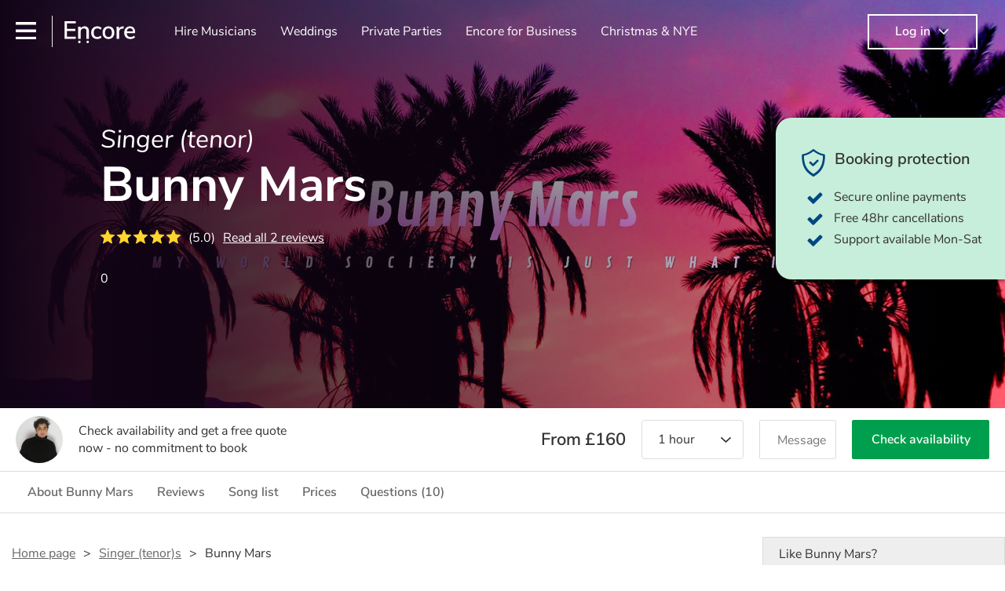

--- FILE ---
content_type: text/html; charset=utf-8
request_url: https://encoremusicians.com/BunnyMars/
body_size: 39291
content:
<!DOCTYPE html><html lang="en"><head><title>Hire Bunny Mars | Singer (tenor) in Glasgow</title><meta type="public-profile"><meta charset="utf-8"><meta http-equiv="X-UA-Compatible" content="IE=edge,chrome=1"><meta name="viewport" content="width=device-width, initial-scale=1.0, maximum-scale=5.0"><meta property="og:title" content="Hire Bunny Mars | Singer (tenor) in Glasgow"><meta property="og:site_name" content="Encore"><meta property="og:type" content="website"><meta property="og:image" content="https://storage.googleapis.com/encore_coverpictures/1440/6175517db1f87a282452966d.jpg"><meta property="og:description" content="Hire Bunny Mars, a Singer (tenor) in Glasgow, plus a range of other Singer (tenor) available to book with Encore."><meta name="description" content="Hire Bunny Mars, a Singer (tenor) in Glasgow, plus a range of other Singer (tenor) available to book with Encore."><link rel="apple-touch-icon-precomposed" sizes="57x57" href="https://encoremusicians.com/img/apple-touch-icon-57x57.png"><link rel="apple-touch-icon-precomposed" sizes="114x114" href="https://encoremusicians.com/img/apple-touch-icon-114x114.png"><link rel="apple-touch-icon-precomposed" sizes="72x72" href="https://encoremusicians.com/img/apple-touch-icon-72x72.png"><link rel="apple-touch-icon-precomposed" sizes="144x144" href="https://encoremusicians.com/img/apple-touch-icon-144x144.png"><link rel="apple-touch-icon-precomposed" sizes="60x60" href="https://encoremusicians.com/img/apple-touch-icon-60x60.png"><link rel="apple-touch-icon-precomposed" sizes="120x120" href="https://encoremusicians.com/img/apple-touch-icon-120x120.png"><link rel="apple-touch-icon-precomposed" sizes="76x76" href="https://encoremusicians.com/img/apple-touch-icon-76x76.png"><link rel="apple-touch-icon-precomposed" sizes="152x152" href="https://encoremusicians.com/img/apple-touch-icon-152x152.png"><link rel="icon" type="image/png" href="https://encoremusicians.com/img/favicon-196x196.png" sizes="196x196"><link rel="icon" type="image/png" href="https://encoremusicians.com/img/favicon-128x128.png" sizes="128x128"><link rel="icon" type="image/png" href="https://encoremusicians.com/img/favicon-96x96.png" sizes="96x96"><link rel="icon" type="image/png" href="https://encoremusicians.com/img/favicon-32x32.png" sizes="32x32"><link rel="icon" type="image/png" href="https://encoremusicians.com/img/favicon-16x16.png" sizes="16x16"><meta name="application-name" content="Encore Musicians"><meta name="msapplication-TileColor" content="#009F4D"><meta name="msapplication-TileImage" content="https://encoremusicians.com/img/mstile-144x144.png"><meta name="msapplication-square70x70logo" content="https://encoremusicians.com/img/mstile-70x70.png"><meta name="msapplication-square150x150logo" content="https://encoremusicians.com/img/mstile-150x150.png"><meta name="msapplication-wide310x150logo" content="https://encoremusicians.com/img/mstile-310x150.png"><meta name="msapplication-square310x310logo" content="https://encoremusicians.com/img/mstile-310x310.png"><meta name="p:domain_verify" content="0ed437205947eaaaaa936a079b54d77d"><meta name="theme-color" content="#333333"><link type="application/opensearchdescription+xml" rel="search" title="Encore" href="/osdd.xml"><script type="application/ld+json">[{"@context":"http://schema.org","@type":"LocalBusiness","url":"https://encoremusicians.com/BunnyMars","name":"Bunny Mars","currenciesAccepted":"GBP","paymentAccepted":"All credit/debit cards","openingHours":"Mo-Su","logo":"https://storage.googleapis.com/encore_profilepictures/240/6175517db1f87a282452966d.jpg","image":"https://storage.googleapis.com/encore_profilepictures/240/6175517db1f87a282452966d.jpg","address":"Glasgow","telephone":"N/A","description":"I am really passionate about music. I will never give a boring performance. my vibe is energetic or relaxed depending on the atmosphere","aggregateRating":{"@type":"AggregateRating","ratingValue":5,"bestRating":"5","worstRating":"1","reviewCount":2},"priceRange":"£160 - £360+","subjectOf":{"@type":"CreativeWork","video":[{"@type":"MusicRecording","byArtist":"Bunny Mars","video":{"@type":"VideoObject","embedUrl":"https://www.youtube.com/embed/4666yyzcfm0","thumbnailUrl":"https://img.youtube.com/vi/4666yyzcfm0/hqdefault.jpg","name":"Joji - Ew (Bunny Mars Cover)","description":"Joji - Ew (Bunny Mars Cover)","uploadDate":"2021-11-11T23:43:01.000Z"}}],"genre":["R&B","Christmas","1980s era music","1970s era music","1990s era music","Folk","Easy listening","Experimental","Light music","Pop","Acoustic","Funk","Karaoke","Covers","Soul","Top 40","Tribute","Americana","Pop rock","Alternative rock","Indie","World music","Latin","Bollywood","Spanish music"]},"reviews":[{"@type":"Review","reviewRating":{"@type":"Rating","ratingValue":5},"author":{"@type":"Person","name":"Liz D"},"reviewBody":"Bunny Mars, I think ill hear that name again. young man with a good heart.    ","publisher":{"@type":"Organization","name":"Encore Musicians","url":"https://encoremusicians.com"}}]},{"@context":"http://schema.org","@type":"FAQPage","mainEntity":[{"@type":"Question","name":"What do your clients love most about your performances?","acceptedAnswer":{"@type":"Answer","text":"My performances are energetic and fun they make people dance even if they don't want to. it stays in their hearts as a beautiful memory. "}},{"@type":"Question","name":"Which venues have you performed at in the past?","acceptedAnswer":{"@type":"Answer","text":"I have performed for people at concerts and birthday parties. "}},{"@type":"Question","name":"Which artists have you been most influenced by?","acceptedAnswer":{"@type":"Answer","text":"I have been influenced mainly by Michel Jackson, Bruno Mars, Prince, and The Weeknd, Joji, Ed Sheeran, and Zayn Malik Also Harry Styles. my songwriting has been influenced by Bob Dylan\n   \n\n"}},{"@type":"Question","name":"What is the most high profile gig you've performed?","acceptedAnswer":{"@type":"Answer","text":"The most high profile gig I performed at was a concert with over 50 people  "}},{"@type":"Question","name":"What if my timings change after I've booked you?","acceptedAnswer":{"@type":"Answer","text":"I always try my best to be flexible to help ensure your event runs as smoothly as possible. If timings change slightly in the run-up to the event just let me know"}},{"@type":"Question","name":"Can you provide an iPod/DJ service before and between your sets?","acceptedAnswer":{"@type":"Answer","text":"No, I only sing but we can figure something on call. will be happy to continue till the venue closes if I am not booked somewhere else.  "}},{"@type":"Question","name":"How much time do you need to set up?","acceptedAnswer":{"@type":"Answer","text":"30 minutes is all it will take I need to warm up and get set up for the performance   "}},{"@type":"Question","name":"Can I pick the pieces you play from the set list?","acceptedAnswer":{"@type":"Answer","text":"My set lists are crafted from countless performances and learning what works best to ensure guests dance and have an amazing time. However, I am definitely happy to chat through and make sure we find what works for your event. "}},{"@type":"Question","name":"Do you bring all the equipment you need to perform?","acceptedAnswer":{"@type":"Answer","text":"Yes, absolutely! I bring my own instrument to play acoustically and my own microphone with a speaker and I karaoke songs. "}},{"@type":"Question","name":"Can you learn specific pieces before the event?","acceptedAnswer":{"@type":"Answer","text":"If a song isn't included in my song list there may still be a chance I already know it. If there is a special song you'd like me to learn I'm happy to do that for you."}}]}]</script><!-- Google Tag Manager --><link rel="preconnect" href="https://www.googletagmanager.com" crossorigin><script async>window.dataLayer = window.dataLayer || [];
function gtag(){dataLayer.push(arguments);}
(function(w,d,s,l,i){w[l]=w[l]||[];w[l].push({'gtm.start':new Date().getTime(),event:'gtm.js'});var f=d.getElementsByTagName(s)[0],j=d.createElement(s),dl=l!='dataLayer'?'&l='+l:'';j.async=true;j.src='https://www.googletagmanager.com/gtm.js?id='+i+dl;f.parentNode.insertBefore(j,f);})(window,document,'script','dataLayer','GTM-TP4RD94');</script><!-- End Google Tag Manager --><link rel="canonical" href="https://encoremusicians.com/BunnyMars"><link rel="preconnect" href="https://www.google.com" crossorigin><link rel="preconnect" href="https://www.google-analytics.com" crossorigin><link rel="preconnect" href="https://stats.g.doubleclick.net" crossorigin><link rel="preconnect" href="https://www.google.co.uk" crossorigin><link rel="preconnect" href="https://fonts.gstatic.com" crossorigin><link rel="preload" as="font" type="font/woff2" href="/dist/B-jkhYfk-fontawesome-webfont.woff2" crossorigin><link href="/dist/CyFJpeCa-public.css" rel="stylesheet"><link href="/dist/mMvueLSW-font-awesome.css" rel="stylesheet"><style>.button__label,.public-navbar,.public-sidebar{font-size:16px}.button{border-radius:2px;height:50px;outline:0;padding:0 20px;white-space:nowrap}.button__label{font-weight:600;text-align:center}.public-navbar__wrapper{z-index:3001}.public-sidebar__backdrop{z-index:3002}.public-sidebar__container{z-index:3003}.index-page__head__search__button{z-index:3101}.index-page__head__search .autocomplete{z-index:3102}#navbar-react,.public-navbar__menu{position:relative}.public-navbar{-ms-flex-pack:space-between;border-bottom:1px solid #ddd;border-top:1px solid #0000;color:#666;display:flex;font-weight:600;height:80px;-moz-justify-content:space-between;-ms-justify-content:space-between;justify-content:space-between;padding:10px 20px}.public-navbar__left{-moz-align-items:center;-ms-align-items:center;align-items:center;display:flex;-moz-flex-direction:row;flex-direction:row;-moz-flex-grow:1;-ms-flex-grow:1;flex-grow:1;height:100%;margin-right:20px}.public-navbar__right{-ms-flex-pack:flex-end;-moz-align-items:center;-ms-align-items:center;align-items:center;display:flex;float:right;-moz-justify-content:flex-end;-ms-justify-content:flex-end;justify-content:flex-end}.public-navbar__separator{border-left:1px solid #eee;height:40px;margin:0 15px}.public-navbar__login{padding:0 15px;position:relative}.public-navbar__login__button{align-items:center;border:2px solid #333;color:#333;display:flex;height:45px;justify-content:center;line-height:43px;min-width:140px;padding:0 15px;text-align:center}.public-navbar__login__button__icon{margin-bottom:5px;margin-left:8px;position:relative;top:2px}.public-navbar__wrapper{background:#fff;left:0;position:absolute;right:0;top:0}.public-sidebar__backdrop{background:#000;bottom:0;display:none;left:0;opacity:.5;position:fixed;right:0;top:0}.public-sidebar__container{background:#fff;bottom:0;color:#666;font-weight:600;height:100%;left:-260px;overflow:hidden;padding:20px 0;position:fixed;top:0;width:260px}.public-sidebar__menu{height:100%;position:relative;white-space:nowrap}.public-sidebar__menu__mega-menu{display:none}@media (max-width:1200px){.public-sidebar__menu__mega-menu{display:block}}.public-sidebar__menu__inner{display:none;height:100%;height:calc(100% - 40px);vertical-align:top;white-space:normal;width:100%}.public-sidebar__menu__inner__heading{color:#333;font-size:18px;font-weight:600;margin-bottom:15px;margin-top:20px}.public-sidebar__menu__inner__scrollbox{-webkit-overflow-scrolling:touch;height:100%;height:calc(100% - 43px);overflow-y:scroll;padding:0 20px}.public-sidebar__menu__item{color:#666;display:block;font-weight:400;padding:10px 0;position:relative}.public-sidebar__menu__item__icon{fill:#666;color:#666;display:inline-block;height:18px;margin-right:8px;position:relative;top:4px;width:18px}.public-sidebar__menu__item__chevron-left{color:#666;display:inline-block;margin-right:10px;position:relative;top:5px}.public-sidebar__menu__item__chevron-right{color:#666;position:absolute;right:0;top:10px}.public-sidebar__menu__separator{border-bottom:1px solid #eee;margin:10px 0}#content{padding-top:0!important}@media (max-width:991px){.public-navbar__login{margin-top:10px;padding:0}.public-navbar__login__button{position:inherit;right:auto;top:auto}.public-navbar__login.--navbar{display:none}}.public-navbar__separator.--logo{margin:0 15px 0 20px}.public-mega-menu__nav{-moz-align-items:center;-ms-align-items:center;align-items:center;display:flex;height:60px;margin:0 auto;max-width:850px;overflow:hidden;padding:0 15px 0 30px}.public-mega-menu__nav__item{border-bottom:2px solid #0000;border-top:2px solid #0000;display:block;transition:.1s ease-in .2s}.public-mega-menu__nav__item.--active,.public-mega-menu__nav__item: hover{border-bottom:2px solid #333;color:#333}.public-mega-menu__nav__item__link{border-bottom:1px solid #0000;border-top:1px solid #0000;color:#666;cursor:pointer;display:block;font-weight:500;padding:10px 15px;transition:border,color .1s ease-in .2s;white-space:nowrap}.public-mega-menu__nav__item__link:hover{border-bottom:1px solid #fff;color:#333}.public-mega-menu__nav__item__filler{display:block;height:20px;opacity:0;position:absolute;width:100px}.public-navbar__menu__icon{background-repeat:no-repeat;background-size:cover;cursor:pointer;display:inline-block;height:22px;position:relative;top:2px;transition:ease-in;width:26px}.public-navbar__menu__icon.--default{background-image:url(/img/navbar/menu-black.png)}.public-navbar__menu__icon.--default: active{filter:opacity(.5)}.public-navbar__menu__icon.--transparent{background-image:url(/img/navbar/menu-white.png)}.public-navbar__menu__icon.--transparent: active{filter:opacity(.5)}.public-navbar__menu__quote-count{background:#d0021b;border-radius:50%;color:#fff;display:none;font-size:12px;left:16px;padding:0 5px;position:absolute;top:-10px}@media (max-width:767px){.public-navbar__menu__quote-count{display:block}}.public-navbar__logo{background-image:url([data-uri]);background-position:50%;background-repeat:no-repeat;background-size:100%;cursor:pointer;height:30px;margin-right:5px;position:relative;top:1px;transition:0s ease-in .2s;width:90px}.public-navbar__wrapper.--transparent{background:#0000;color:#fff}.public-navbar__wrapper.--transparent .public-navbar{border-bottom:1px solid #0000}.public-navbar__wrapper.--transparent .public-navbar__logo{background-image:url([data-uri])}.public-navbar__wrapper.--transparent .public-navbar__enquiry.--navbar .public-navbar__enquiry__event-expand,.public-navbar__wrapper.--transparent .public-navbar__enquiry.--navbar .public-navbar__enquiry__event-label,.public-navbar__wrapper.--transparent .public-navbar__messages__icon{color:#fff}.public-navbar__wrapper.--transparent .public-navbar__enquiry.--navbar .public-navbar__enquiry__label,.public-navbar__wrapper.--transparent .public-navbar__login.--navbar .public-navbar__login__button{border:2px solid #fff;color:#fff}.public-navbar__wrapper.--transparent .public-navbar__login.--navbar .public-navbar__login__button: hover{border:2px solid #ddd;color:#ddd}.public-navbar__wrapper.--transparent .public-mega-menu__nav__item{border-bottom:2px solid #0000}.public-navbar__wrapper.--transparent .public-mega-menu__nav__item__link{color:#fff}.public-navbar__wrapper.--transparent .public-navbar__menu__icon{background-image:url(/img/navbar/menu-white.png)}</style><style>#public-profile .header{background:#120417;}.expandable-text__text{margin:0}.expandable-text__button{display:inline-block;margin-top:5px;color:#0072CE}.expandable-text__button:hover{cursor:pointer}.expandable-text__button__icon{position:relative;top:2px;margin-left:5px;font-size:20px;font-weight:700}.carousel{position:relative;min-height:300px}@media (max-width:1200px){.carousel{overflow:hidden}}.carousel__item{height:300px;overflow:hidden}.carousel__item-enter{opacity:.01}.carousel__item-enter-active{opacity:1;transition:opacity 300ms ease-in}.carousel__item-leave{opacity:1}.carousel__item-leave-active{opacity:.01;transition:opacity 200ms ease-out}.carousel__arrow{position:absolute;z-index:10;padding:40px 10px;top:35%;cursor:pointer}@media (max-width:1200px){.carousel__arrow{background:#FFF;padding:15px;opacity:.8;top:40%}}@media (max-width:767px){.carousel__arrow{top:33%}}.carousel__arrow.--left{left:-50px}@media (max-width:1400px){.carousel__arrow.--left{left:-40px}}@media (max-width:1200px){.carousel__arrow.--left{left:-17px;border-top-right-radius:50%;border-bottom-right-radius:50%}}.carousel__arrow.--right{right:-50px}@media (max-width:1400px){.carousel__arrow.--right{right:-40px}}@media (max-width:1200px){.carousel__arrow.--right{right:-17px;border-top-left-radius:50%;border-bottom-left-radius:50%}}.carousel__arrow__icon{font-size:30px;cursor:pointer}.full-page-overlay{position:absolute;top:0;bottom:0;left:0;right:0;background:#fff;z-index:3000;overflow:scroll;-webkit-overflow-scrolling:touch}.dropdown__container{position:relative;width:200px}@media (max-width:767px){.dropdown__container{width:100%}}.dropdown__label{margin-bottom:10px}.dropdown__list{width:100%;max-height:300px;overflow-y:scroll;display:block;position:absolute;z-index:9999;border-bottom-right-radius:4px;border-bottom-left-radius:4px;background-color:#FFF;border-bottom:1px solid #DDD}.dropdown__item{overflow:hidden;text-align:left;height:50px;width:100%;background:#FFF;color:#333;border-radius:4px;display:table;padding:5px 5px 5px 10px;border-left:1px solid #DDD;border-right:1px solid #DDD}.dropdown__item:not(.--disabled){cursor:pointer}.dropdown__item:not(.--disabled):hover{background:#FAFAFA}.dropdown__item.--selected{background:#F2F2F2!important}.dropdown__item:not(.--top):last-child{border-top-left-radius:0;border-top-right-radius:0}.dropdown__item:not(.--top):not(:last-child){border-radius:0}.dropdown__item.--open:not(:last-child){border-bottom-left-radius:0;border-bottom-right-radius:0}.dropdown__item.--top{border-top:1px solid #DDD;border-bottom:1px solid #DDD}.dropdown__item:last-child{border-bottom:1px solid #DDD}.dropdown__item__image{background-size:cover;background-repeat:no-repeat;width:50px;height:50px;border-radius:50%;display:table-cell;vertical-align:middle;text-align:center}.dropdown__item__text{display:table-cell;vertical-align:middle;padding:0 5px 0 10px}.dropdown__item__icon{display:table-cell;vertical-align:middle;padding:0 10px;width:20px;position:relative;top:-1px;transition:all .2s ease-in-out}.dropdown__item__icon.--open{-moz-transform:rotate(180deg);-o-transform:rotate(180deg);-webkit-transform:rotate(180deg);-ms-transform:rotate(180deg);transform:rotate(180deg);top:0}.button{height:50px;padding:0 20px;border-radius:2px;outline:0}.button.--primary{background-color:#009F4D;border:1px solid #009F4D;color:#FFF}.button.--primary:hover{background-color:#00BB5B;border:1px solid #00BB5B}.button.--primary:active,.button.--primary:active:focus,.button.--primary:focus{background-color:#029348;border:1px solid #029348}.button.--secondary{background-color:#0072CE;border:1px solid #0072CE;color:#FFF}.button.--secondary:hover{background-color:#1383DE;border:1px solid #1383DE}.button.--secondary:active,.button.--secondary:active:focus,.button.--secondary:focus{background-color:#006CC4;border:1px solid #006CC4}.button.--tertiary{background-color:#FFF;border:1px solid #DDD;color:#0072CE}.button.--tertiary:hover{color:#1383DE;border-color:#0072CE}.button.--tertiary:active,.button.--tertiary:active:focus,.button.--tertiary:focus{color:#006CC4}.button.--alternative{background-color:#E0E0E0;border:1px solid #E0E0E0}.button.--alternative:hover{background-color:#d3d3d3;border:1px solid #d3d3d3}.button.--link{border:none;color:#333;text-decoration:underline;background:#FFF}.button.--disabled{cursor:default;opacity:.5}.button__icon{font-size:18px;top:1px;margin-right:10px}.button__label{text-align:center;font-size:16px;font-weight:600}.button__label.--primary{color:#FFF}.alert-message__box{display:table;margin:15px 0;width:100%;border-radius:3px;padding:10px 15px;max-width:600px}.alert-message__box.--info{border:1px solid #222E4E;background-color:#E9F0FF}.alert-message__box.--success{border:1px solid #468847;background-color:#DFF0D8}.alert-message__box.--warning{border:1px solid #F5A623;background-color:rgba(245,166,35,.1)}.alert-message__box.--error{border:1px solid red;background-color:#FFE5DF}.alert-message__box.--warn{border:1px solid #F5A623;background-color:rgba(245,166,35,.1)}.alert-message__left-panel{display:table-cell;width:30px;vertical-align:top}.alert-message__right-panel{display:table-cell;font-size:16px}.alert-message__body__title{font-weight:700;margin:2px 0 5px;line-height:22px}.alert-message__body__description{font-weight:400;margin:0 0 2px;line-height:22px}.alert-message__body__link{color:#0072CE;cursor:pointer}.alert-message__icon{font-size:22px;vertical-align:top}.alert-message__icon.--info{color:#222E4E}.alert-message__icon.--success{color:#468847}.alert-message__icon.--warning{color:#F5A623}.alert-message__icon.--error{color:red;top:-1px}.alert-message__icon.--warn{color:#F5A623;top:-1px}.breadcrumb{display:-webkit-box;display:-moz-box;display:-ms-flexbox;display:-webkit-flex;display:flex;-webkit-flex-wrap:wrap;-moz-flex-wrap:wrap;-ms-flex-wrap:wrap;flex-wrap:wrap;margin-bottom:30px}@media (max-width:767px){.breadcrumb{margin-bottom:20px}}.breadcrumb__item{position:relative;font-size:16px;line-height:22px}@media (max-width:767px){.breadcrumb__item{line-height:28px}}.breadcrumb__item__label.--active{color:#333}.breadcrumb__item__label.--link{color:#666;cursor:pointer;text-decoration:underline}.breadcrumb__item:not(:last-child){margin-right:10px;padding-right:20px}.breadcrumb__item:not(:last-child):after{content:">";position:absolute;right:0}.star-rating__star:not(:last-child){margin-right:3px}.drag-area__container{display:-webkit-box;display:-moz-box;display:-ms-flexbox;display:-webkit-flex;display:flex;-webkit-flex-wrap:wrap;-moz-flex-wrap:wrap;-ms-flex-wrap:wrap;flex-wrap:wrap}.drag-area__item__container{position:relative;width:200px;height:160px}.drag-area__item__main{border:1px solid #ddd;box-shadow:0 0 10px -4px rgba(0,0,0,.3);overflow:hidden;border-radius:2px;background-color:#fff;width:200px;height:160px;position:absolute;top:0;left:0;user-select:none;-webkit-user-select:none;-moz-user-select:none;-ms-user-select:none;z-index:1}.drag-area__item__main.--dragging{z-index:0}.drag-area__item__main.--hidden{visibility:hidden}.drag-area__item__placeholder{position:absolute;top:0;left:0;background:rgba(0,0,0,0);width:200px;height:160px;z-index:0}.drag-area__item__placeholder.--hovered{background:0 0;border-radius:10px;border:none}.drag-area__item__placeholder.--dragging{z-index:1}.drag-area__item__handle{cursor:move}.drag-area__item__handle span{color:#666}.drag-area__item__handle span:first-child{margin-right:2px}.drag-area__item__handle__label{font-size:14px;margin-left:10px;vertical-align:top}.drag-area__item__handle-bar{height:30px;padding:5px 10px}.audio-player{font-size:16px;background-color:#fff;border:1px solid #eee;border-radius:2px;margin-bottom:30px;-webkit-touch-callout:none;-webkit-user-select:none;-khtml-user-select:none;-moz-user-select:none;-ms-user-select:none;user-select:none}.audio-player__top-section{height:75px;position:relative}.audio-player__top-section__track-details{display:none;float:left;max-width:calc(50% - 56.75px);overflow:hidden;padding:15px 20px}@media (min-width:767px){.audio-player__top-section__track-details{display:block}}.audio-player__top-section__track-details__track-name{margin:5px 0 0!important;padding:0!important;color:#333;font-size:16px!important;white-space:nowrap;overflow:hidden;text-overflow:ellipsis}.audio-player__top-section__track-details__artist{margin:0!important;padding:0!important;color:#595959;white-space:nowrap;overflow:hidden;text-overflow:ellipsis}.audio-player__top-section__center-buttons{display:inline-block;position:absolute;left:calc(50% - 56.75px);margin:15px 0;height:45px;line-height:45px;color:#595959}.audio-player__top-section__center-buttons__back,.audio-player__top-section__center-buttons__forward,.audio-player__top-section__center-buttons__playpause{float:left;display:inline-block;padding:0;margin:0;line-height:45px;font-size:20px}.audio-player__top-section__center-buttons__back.--disabled,.audio-player__top-section__center-buttons__forward.--disabled,.audio-player__top-section__center-buttons__playpause.--disabled{color:#ccc}.audio-player__top-section__center-buttons__back:active:not(.--disabled),.audio-player__top-section__center-buttons__forward:active:not(.--disabled),.audio-player__top-section__center-buttons__playpause:active:not(.--disabled){-webkit-transform:scale(0.98);-moz-transform:scale(0.98);-ms-transform:scale(0.98);-o-transform:scale(0.98);transform:scale(0.98)}.audio-player__top-section__center-buttons__back:hover:not(.--disabled),.audio-player__top-section__center-buttons__forward:hover:not(.--disabled),.audio-player__top-section__center-buttons__playpause:hover:not(.--disabled){cursor:pointer}.audio-player__top-section__center-buttons__back,.audio-player__top-section__center-buttons__forward{padding:0 10px}.audio-player__top-section__center-buttons__playpause{height:45px;width:45px;border:2px solid #595959;border-radius:50%;text-align:center}.audio-player__top-section__center-buttons__playpause__icon{position:relative;line-height:45px}.audio-player__top-section__center-buttons__playpause__icon.fa-play{left:1px;top:-1px}.audio-player__top-section__center-buttons__playpause__icon.fa-pause{left:0;top:-1px}.audio-player__top-section__volume-section{display:none;padding:0;line-height:14px;width:150px;position:absolute;left:calc(75% - 75px);top:30px}@media (min-width:767px){.audio-player__top-section__volume-section{display:block}}.audio-player__top-section__volume-section__icon{font-size:15px;width:10px;margin-right:8px;display:inline-block;vertical-align:middle;color:#595959}.audio-player__top-section__volume-section__icon:hover{cursor:pointer}.audio-player__top-section__volume-section__volume-slider{display:inline-block;vertical-align:middle;width:130px;position:relative}.audio-player__top-section__volume-section__volume-slider__display{width:100%;height:6px;background-color:#eee;border-radius:5px;overflow:hidden}.audio-player__top-section__volume-section__volume-slider__display__bar{height:6px;background-color:#595959;z-index:75}.audio-player__top-section__volume-section__volume-slider__clickable-overlay{height:250%;z-index:100;position:absolute;left:1px;right:-2px;bottom:-75%;top:-75%}.audio-player__top-section__volume-section__volume-slider__clickable-overlay.--active:hover{cursor:pointer}.audio-player__top-section__volume-section__volume-slider__clickable-overlay.--active:active{cursor:grabbing}.audio-player__top-section__logo{position:absolute;right:20px;top:17px;height:41px}.audio-player__progress-section{padding:0 20px;height:6px;position:relative}.audio-player__progress-section__display{width:100%;height:6px;background-color:#eee;border-radius:2px;overflow:hidden;position:relative}.audio-player__progress-section__display__bar,.audio-player__progress-section__display__fake-bar{height:6px;position:absolute;left:0}.audio-player__progress-section__display__bar{background-color:#009F4D;z-index:75}.audio-player__progress-section__display__fake-bar{background-color:rgba(0,159,77,.5);z-index:50}.audio-player__progress-section__clickable-overlay{height:250%;z-index:100;position:absolute;left:20px;right:20px;bottom:-75%;top:-75%}.audio-player__progress-section__clickable-overlay.--active:hover{cursor:pointer}.audio-player__progress-section__clickable-overlay.--active:active{cursor:grabbing}.audio-player__times{height:45px;font-size:16px;position:relative;border-bottom:1px solid #eee}.audio-player__times__end,.audio-player__times__start{position:absolute;top:0;bottom:0;line-height:35px;height:100%;display:inline-block;font-size:12px;padding:5px 20px}.audio-player__times__start{left:0}.audio-player__times__end{right:0}.audio-player__tracks{max-height:202.5px;overflow:hidden;position:relative}.audio-player__tracks.--scrollable{overflow-y:scroll}.audio-player__tracks__track{height:45px;padding:5px 20px;border-bottom:1px solid #eee;line-height:35px;transition:background-color 125ms ease-out;white-space:nowrap;position:relative}.audio-player__tracks__track__text{position:absolute}.audio-player__tracks__track__playing-icon{padding-right:10px;padding-left:20px;width:45px;background-color:#eee;position:absolute;left:0;height:45px;top:0;line-height:45px}.audio-player__tracks__track__delete{display:none;position:absolute;right:20px;cursor:pointer;color:#666}.audio-player__tracks__track__delete .fa{margin-right:5px}.audio-player__tracks__track__delete:hover{opacity:.8}@media (hover:none),(max-width:767px){.audio-player__tracks__track__delete{display:inline-block}}.audio-player__tracks__track__sort{margin-right:10px!important;margin-left:3px;color:#666;cursor:move}.audio-player__tracks__track__rename{display:none;margin-left:10px;color:#666}.audio-player__tracks__track__rename:hover{opacity:.8}@media (hover:none),(max-width:767px){.audio-player__tracks__track__rename{display:inline-block}}.audio-player__tracks__track:hover .audio-player__tracks__track__delete,.audio-player__tracks__track:hover .audio-player__tracks__track__rename{display:inline-block}.audio-player__tracks__track:hover:not(.--selected){cursor:pointer;background-color:#fbfbfb}.audio-player__tracks__track.--selected{background-color:#eee}#PageFooter .footer__container{color:#CCC;font-family:"Nunito Sans",sans-serif;font-size:16px;background:#323232;padding:20px 120px}@media screen and (max-width:1200px){#PageFooter .footer__container{padding:20px}}#PageFooter .footer__column{vertical-align:top}@media screen and (max-width:767px){#PageFooter .footer__column.--customer,#PageFooter .footer__column.--discover{margin-bottom:20px}}#PageFooter .footer__list{margin-top:0;margin-bottom:0;text-align:left;padding:0;left:25px}@media screen and (max-width:767px){#PageFooter .footer__list{text-align:center}}#PageFooter .footer__list__title{color:#CCC;text-align:left;font-size:19px;margin:10px 0;font-weight:500;letter-spacing:0;white-space:nowrap}@media screen and (max-width:767px){#PageFooter .footer__list__title{text-align:center}}#PageFooter .footer__list__item{list-style-type:none}#PageFooter .footer__list__item:not(:last-child){margin-bottom:5px}#PageFooter .footer__list__item a{color:#CCC;text-decoration:none;font-weight:300;transition:none}#PageFooter .footer__list__item a:hover{color:#FFF}#PageFooter .footer__list__item.--social{margin-bottom:10px}@media screen and (max-width:767px){#PageFooter .footer__list__item.--social{display:inline-block}}#PageFooter .footer__list__item__icon{margin-right:5px;font-size:22px;position:relative;top:2px}#PageFooter .footer__list__item__trustpilot{list-style-type:none}#PageFooter .footer__list__item__trustpilot a{color:#CCC}#PageFooter .footer__list__item__trustpilot__rating{margin-bottom:5px}#PageFooter .footer__list__item__trustpilot__rating__text{display:inline-block;margin-right:10px}@media screen and (max-width:767px){#PageFooter .footer__list__item__trustpilot__rating__text{margin-right:0}}#PageFooter .footer__list__item__trustpilot__rating .LazyLoad{display:inline-block}#PageFooter .footer__list__item__trustpilot__reviews{font-size:14px}#PageFooter .footer__list__item__trustpilot__reviews:hover{color:#FFF}#PageFooter .footer__list__item__img{height:16px;position:relative;top:-1px}#PageFooter .footer__list__item .LazyLoad{display:inline-block}#PageFooter .footer__line{border:none;border-bottom:solid 2px #555;height:1px;margin:15px 0 .5em;padding:0}#PageFooter .footer__signature__row{vertical-align:middle;margin-top:15px;margin-bottom:5px}@media screen and (max-width:1200px){#PageFooter .footer__signature__column{text-align:center}}#PageFooter .footer__signature__logo{margin-right:15px}#PageFooter .footer__signature__name{line-height:35px;font-size:14px;vertical-align:middle}#PageFooter .footer__signature__text{text-align:right;line-height:35px;font-size:14px;vertical-align:middle}@media screen and (max-width:1200px){#PageFooter .footer__signature__text{text-align:center}}#PageFooter .footer__signature__icon{margin:0 2px}.stop-scroll-fix{position:fixed;left:0;right:0;height:99999px;overflow-y:scroll}.input__label{font-size:16px;margin-bottom:10px}.input__field{height:35px;width:200px;border-radius:4px;border:1px solid #E5E5E5;background-color:#FFF;padding:5px 8px;-webkit-appearance:none;outline:0;display:inline-block}.input__error{display:inline-block;margin-left:20px}@media (max-width:767px){.input__error{display:block;margin-left:0;margin-top:10px}}.input__error__icon{color:red;font-size:18px}.input__error__text{color:red;margin-left:10px;font-size:14px}.input__criteria__container{margin-top:5px}.input__criteria__item{display:inline-block}.input__criteria__item:not(:last-child){margin-right:10px}.input__criteria__icon{margin-right:5px;color:#0072CE;font-size:14px}.input__criteria__text{font-size:12px;color:#333}.performance-timeline{display:-webkit-box;display:-moz-box;display:-ms-flexbox;display:-webkit-flex;display:flex;-webkit-align-items:center;-moz-align-items:center;-ms-align-items:center;align-items:center}.performance-timeline.--with-labels{margin:0 22px 30px 14px}.performance-timeline__arrival{display:-webkit-box;display:-moz-box;display:-ms-flexbox;display:-webkit-flex;display:flex;-webkit-align-items:center;-moz-align-items:center;-ms-align-items:center;align-items:center;position:relative}.performance-timeline__arrival__label{position:absolute;bottom:-34px;left:-14px;color:#666;font-weight:600}.performance-timeline__arrival__circle{width:18px;height:18px;border:3px solid #DDD;border-radius:50%}.performance-timeline__arrival__dash{width:11px;height:4px;background-color:#DDD;border-radius:6px;margin-left:4px}@media (max-width:767px){.performance-timeline__arrival__dash.--desktop{display:none}}.performance-timeline__start{width:28px;height:28px;background-image:url(/js/bundle/00c0945d23d3922bc55d.png);background-size:cover;position:relative;right:-1px}.performance-timeline__start__label{position:absolute;bottom:-30px;left:-10px;color:#000;font-weight:700}.performance-timeline__bar{position:relative;width:282px;height:8px;background-color:#0072CE}@media (max-width:767px){.performance-timeline__bar{width:202px}}.performance-timeline__bar__label{display:-webkit-box;display:-moz-box;display:-ms-flexbox;display:-webkit-flex;display:flex;-webkit-align-items:center;-moz-align-items:center;-ms-align-items:center;align-items:center;-webkit-justify-content:center;-moz-justify-content:center;-ms-justify-content:center;justify-content:center;-ms-flex-pack:center;position:absolute;bottom:-39px;left:0;right:0}.performance-timeline__bar__icon{position:relative;top:-1px;width:10px;height:10px;background-image:url(/js/bundle/d740e29658a30d8f5edf.png);background-size:cover;margin-right:5px}.performance-timeline__stop{width:28px;height:28px;background-image:url(/js/bundle/5daee95b9ddd7484d2ea.png);background-size:cover;position:relative;left:-1px}.performance-timeline__stop__label{position:absolute;bottom:-30px;left:-15px;color:#000;font-weight:700}#public-profile .about{margin-bottom:40px;padding-bottom:40px;border-bottom:1px solid #DDD}#public-profile .about__title{font-size:28px;font-weight:600;margin-bottom:20px}#public-profile .about__image{width:240px;height:240px;margin-bottom:30px}#public-profile .about__list{margin-bottom:30px}#public-profile .about__list__item{margin-bottom:10px}#public-profile .about__list__item__icon{font-size:18px;top:-1px;margin-right:5px;width:20px;text-align:center}#public-profile .about__list__item__icon.fa-shield{color:#DAD40F}#public-profile .about__list__item__icon.fa-check{color:#009F4D}#public-profile .about__list__item__text{font-size:18px;line-height:24px}#public-profile .about__shortbio{font-size:20px;font-weight:600;line-height:28px;max-width:700px;margin-bottom:30px}#public-profile .about__biography__text{font-size:16px;line-height:24px;max-width:700px;margin:0;white-space:pre-wrap}#public-profile .about__biography .expandable-text__button{margin-top:10px}#public-profile .about__features{margin-top:40px}#public-profile .about__features__title{font-size:20px;font-weight:600;margin-bottom:30px}#public-profile .about__features__list{display:-webkit-box;display:-moz-box;display:-ms-flexbox;display:-webkit-flex;display:flex;-webkit-flex-wrap:wrap;-moz-flex-wrap:wrap;-ms-flex-wrap:wrap;flex-wrap:wrap}#public-profile .about__features__list__item{display:-webkit-box;display:-moz-box;display:-ms-flexbox;display:-webkit-flex;display:flex;-webkit-align-items:center;-moz-align-items:center;-ms-align-items:center;align-items:center;width:30%;margin:0 30px 20px 0}@media (max-width:991px){#public-profile .about__features__list__item{width:40%;margin:0 20px 20px 0}}@media (max-width:767px){#public-profile .about__features__list__item{width:100%;margin:0 20px 20px 0}}#public-profile .about__features__list__item__icon{margin-right:10px;min-width:40px}#public-profile .about__features__list__item__icon.--icon{color:#777;font-size:30px}#public-profile .about__features__list__item__icon.--svg{margin-right:10px}#public-profile .about__features__list__item__icon.--svg svg{width:30px;height:30px;fill:#777}#public-profile .about__features__list__item__text{color:#777;font-size:16px;line-height:22px}#public-profile .about__awards{margin-bottom:40px;padding-bottom:40px;border-bottom: 1px solid $iron;}#public-profile .about__awards__title{font-size:28px;font-weight:600;margin-bottom:20px}#public-profile .about__awards__list{display:-webkit-box;display:-moz-box;display:-ms-flexbox;display:-webkit-flex;display:flex;-webkit-flex-wrap:wrap;-moz-flex-wrap:wrap;-ms-flex-wrap:wrap;flex-wrap:wrap}#public-profile .about__awards__list__item{display:-webkit-box;display:-moz-box;display:-ms-flexbox;display:-webkit-flex;display:flex;-webkit-align-items:center;-moz-align-items:center;-ms-align-items:center;align-items:center;width:22%;margin:0 30px 20px 0}@media (max-width:991px){#public-profile .about__awards__list__item{width:40%;margin:0 20px 20px 0}}@media (max-width:767px){#public-profile .about__awards__list__item{width:100%;margin:0 20px 20px 0}}#public-profile .about__awards__list__item__image{width:100px;height:100px}#public-profile .about__awards__list__item__name{color:#333;max-width:160px;margin-left:10px}#public-profile .about__awards__list__item__name__label{font-size:16px;font-weight:600;margin-bottom:5px}#public-profile .about__awards__list__item__name__description{font-size:14px;line-height:20px;color:#555}#public-profile .about__musicianship{margin-bottom:40px;padding-bottom:40px;border-bottom: 1px solid $iron;}#public-profile .about__musicianship__title{font-size:28px;font-weight:600;margin-bottom:30px}#public-profile .about__musicianship__list{border-radius:8px;background-color:#FFF;box-shadow:0 1px 3px 2px rgba(0,0,0,.1)}#public-profile .about__musicianship__list__item{display:-webkit-box;display:-moz-box;display:-ms-flexbox;display:-webkit-flex;display:flex;-webkit-justify-content:space-between;-moz-justify-content:space-between;-ms-justify-content:space-between;justify-content:space-between;-ms-flex-pack:space-between;-webkit-align-items:center;-moz-align-items:center;-ms-align-items:center;align-items:center;padding:10px 10px}@media (max-width:767px){#public-profile .about__musicianship__list__item{-webkit-flex-direction:column;-moz-flex-direction:column;-ms-flex-direction:column;flex-direction:column;-webkit-align-items:flex-start;-moz-align-items:flex-start;-ms-align-items:flex-start;align-items:flex-start;padding:20px}}#public-profile .about__musicianship__list__item:nth-child(even){background-color:#FAFAFA}#public-profile .about__musicianship__list__item__label{font-size:16px;line-height:22px;color:#777;min-width:120px}#public-profile .about__musicianship__list__item__middle{flex-grow:1;display:flex}@media (max-width:767px){#public-profile .about__musicianship__list__item__middle{margin-bottom:10px}}#public-profile .about__musicianship__list__item__text{width:420px;white-space:nowrap;overflow:hidden;text-overflow:ellipsis;font-size:16px;line-height:24px}@media (max-width:991px){#public-profile .about__musicianship__list__item__text{width:300px}}@media (max-width:767px){#public-profile .about__musicianship__list__item__text{width:200px}}#public-profile .about__musicianship__list__item__text.--expand{width:auto;white-space:normal}#public-profile .about__musicianship__list__item__text__value a{color:#333}#public-profile .about__musicianship__list__item__text__value a:hover{text-decoration:underline}#public-profile .about__musicianship__list__item__action{min-width:200px;text-align:right}@media (max-width:767px){#public-profile .about__musicianship__list__item__action{text-align:left}}#public-profile .about__musicianship__list__item__action__link{cursor:pointer;color:#0072CE}#public-profile .action-bar__public{display:-webkit-box;display:-moz-box;display:-ms-flexbox;display:-webkit-flex;display:flex;-webkit-justify-content:space-between;-moz-justify-content:space-between;-ms-justify-content:space-between;justify-content:space-between;-ms-flex-pack:space-between;padding:10px 20px;border-bottom:1px solid #DDD}@media (max-width:767px){#public-profile .action-bar__public{padding:10px}}#public-profile .action-bar__public__left{display:-webkit-box;display:-moz-box;display:-ms-flexbox;display:-webkit-flex;display:flex;-webkit-align-items:center;-moz-align-items:center;-ms-align-items:center;align-items:center;margin-right:20px}@media (max-width:767px){#public-profile .action-bar__public__left{margin-right:0}}#public-profile .action-bar__public__right{display:-webkit-box;display:-moz-box;display:-ms-flexbox;display:-webkit-flex;display:flex;-webkit-align-items:center;-moz-align-items:center;-ms-align-items:center;align-items:center;white-space:nowrap}@media (max-width:991px){#public-profile .action-bar__public__right{-webkit-flex-grow:1;-moz-flex-grow:1;-ms-flex-grow:1;flex-grow:1;-webkit-justify-content:space-between;-moz-justify-content:space-between;-ms-justify-content:space-between;justify-content:space-between;-ms-flex-pack:space-between}}#public-profile .action-bar__public__image{margin-right:20px}#public-profile .action-bar__public__image img{border-radius:100%;width:60px;height:60px}@media (max-width:991px){#public-profile .action-bar__public__image{display:none}}#public-profile .action-bar__public__availability__icon{margin-right:5px}@media (max-width:991px){#public-profile .action-bar__public__availability__text__desktop{display:none}}@media (max-width:991px){#public-profile .action-bar__public__quote{display:none}}#public-profile .action-bar__public__quote__text{display:block;max-width:270px}#public-profile .action-bar__public__price{font-size:22px;font-weight:600;line-height:28px;margin-right:20px;-webkit-flex-grow:1;-moz-flex-grow:1;-ms-flex-grow:1;flex-grow:1}@media (max-width:767px){#public-profile .action-bar__public__price{margin-right:10px;font-size:18px;line-height:24px;top:8px;position:relative}}#public-profile .action-bar__public__price__label{margin-right:5px}@media (max-width:767px){#public-profile .action-bar__public__price__label{position:absolute;top:-20px;font-size:14px}}#public-profile .action-bar__public__lineup{display:-webkit-box;display:-moz-box;display:-ms-flexbox;display:-webkit-flex;display:flex;-webkit-align-items:center;-moz-align-items:center;-ms-align-items:center;align-items:center;margin-right:20px}@media (max-width:767px){#public-profile .action-bar__public__lineup{display:none}}#public-profile .action-bar__public__lineup .dropdown__container{width:160px}#public-profile .action-bar__public__duration{display:-webkit-box;display:-moz-box;display:-ms-flexbox;display:-webkit-flex;display:flex;-webkit-align-items:center;-moz-align-items:center;-ms-align-items:center;align-items:center}@media (max-width:450px){#public-profile .action-bar__public__duration{display:none}}#public-profile .action-bar__public__duration__label{font-size:16px;line-height:22px;margin-right:20px}@media (max-width:767px){#public-profile .action-bar__public__duration__label{display:none}}#public-profile .action-bar__public__duration .dropdown__container{width:130px}@media (max-width:767px){#public-profile .action-bar__public__duration .dropdown__container{width:100%}}@media (max-width:767px){#public-profile .action-bar__public__duration .dropdown__item{height:50px;padding:0}}#public-profile .action-bar__public__btn-quote{margin-left:20px}@media (max-width:767px){#public-profile .action-bar__public__btn-quote{margin-left:10px}}#public-profile .action-bar__public__btn-quote button{min-width:175px;padding:0 10px}@media (max-width:767px){#public-profile .action-bar__public__btn-quote button{min-width:auto;height:50px}}#public-profile .action-bar__enquiry{display:-webkit-box;display:-moz-box;display:-ms-flexbox;display:-webkit-flex;display:flex;-webkit-justify-content:space-between;-moz-justify-content:space-between;-ms-justify-content:space-between;justify-content:space-between;-ms-flex-pack:space-between;padding:10px 20px;border-bottom:1px solid #DDD}@media (max-width:767px){#public-profile .action-bar__enquiry{padding:10px;-webkit-flex-direction:column;-moz-flex-direction:column;-ms-flex-direction:column;flex-direction:column}}#public-profile .action-bar__enquiry__left{display:-webkit-box;display:-moz-box;display:-ms-flexbox;display:-webkit-flex;display:flex;-webkit-align-items:center;-moz-align-items:center;-ms-align-items:center;align-items:center;margin-right:20px}@media (max-width:991px){#public-profile .action-bar__enquiry__left{margin-right:0;margin-bottom:10px}#public-profile .action-bar__enquiry__left.--book{display:none}}#public-profile .action-bar__enquiry__right{display:-webkit-box;display:-moz-box;display:-ms-flexbox;display:-webkit-flex;display:flex;-webkit-align-items:center;-moz-align-items:center;-ms-align-items:center;align-items:center;white-space:nowrap}@media (max-width:991px){#public-profile .action-bar__enquiry__right{-webkit-flex-grow:1;-moz-flex-grow:1;-ms-flex-grow:1;flex-grow:1;-webkit-justify-content:space-between;-moz-justify-content:space-between;-ms-justify-content:space-between;justify-content:space-between;-ms-flex-pack:space-between;min-width:170px}}#public-profile .action-bar__enquiry__notification__icon{position:relative;top:2px;font-size:22px;margin-right:10px}#public-profile .action-bar__enquiry__notification__icon.--success{color:#009F4D}#public-profile .action-bar__enquiry__image{margin-right:20px}#public-profile .action-bar__enquiry__image img{border-radius:100%;width:60px;height:60px}@media (max-width:991px){#public-profile .action-bar__enquiry__image{display:none}}@media (max-width:767px){#public-profile .action-bar__enquiry__text{width:100%}}#public-profile .action-bar__enquiry__text .alert-message__box{margin:0}#public-profile .action-bar__enquiry__text .alert-message__body__link{margin:0 5px}#public-profile .action-bar__enquiry__info{display:-webkit-box;display:-moz-box;display:-ms-flexbox;display:-webkit-flex;display:flex}@media (max-width:767px){#public-profile .action-bar__enquiry__info{-webkit-flex-direction:column;-moz-flex-direction:column;-ms-flex-direction:column;flex-direction:column}}#public-profile .action-bar__enquiry__info__right{display:-webkit-box;display:-moz-box;display:-ms-flexbox;display:-webkit-flex;display:flex;-webkit-align-items:center;-moz-align-items:center;-ms-align-items:center;align-items:center}#public-profile .action-bar__enquiry__buttons{display:-webkit-box;display:-moz-box;display:-ms-flexbox;display:-webkit-flex;display:flex}#public-profile .action-bar__enquiry__total{font-size:22px;font-weight:600;line-height:28px;margin-right:20px}@media (max-width:767px){#public-profile .action-bar__enquiry__total{margin-right:10px;font-size:18px;line-height:24px}}#public-profile .action-bar__enquiry__group-size{margin-right:5px}#public-profile .action-bar__enquiry__multiple-quotes{display:inline-block;position:relative;margin-right:10px}#public-profile .action-bar__enquiry__multiple-quotes__main{color:#666;cursor:pointer}#public-profile .action-bar__enquiry__multiple-quotes__main__text{text-decoration:underline;margin-right:5px}#public-profile .action-bar__enquiry__multiple-quotes__main__icon{font-size:20px;position:relative;top:2px;transition:all .3s}#public-profile .action-bar__enquiry__multiple-quotes__main__icon.--show{transform:rotate(-180deg)}#public-profile .action-bar__enquiry__multiple-quotes__list{position:absolute;top:40px;background:#DADADA;z-index:11;box-shadow:0 1px 2px rgba(0,0,0,.2);border-radius:4px;border:1px solid #DADADA}#public-profile .action-bar__enquiry__multiple-quotes__list:before{content:"";position:absolute;top:-8px;left:20px;width:0;height:0;border-left:8px solid transparent;border-right:8px solid transparent;border-bottom:8px solid #DADADA}#public-profile .action-bar__enquiry__multiple-quotes__item{display:-webkit-box;display:-moz-box;display:-ms-flexbox;display:-webkit-flex;display:flex;-webkit-justify-content:space-between;-moz-justify-content:space-between;-ms-justify-content:space-between;justify-content:space-between;-ms-flex-pack:space-between;width:220px;padding:10px;background:#FFF;cursor:pointer}#public-profile .action-bar__enquiry__multiple-quotes__item:first-child{border-top-left-radius:4px;border-top-right-radius:4px}#public-profile .action-bar__enquiry__multiple-quotes__item:last-child{border-bottom-left-radius:4px;border-bottom-right-radius:4px}#public-profile .action-bar__enquiry__multiple-quotes__item:nth-child(even){background-color:#FAFAFA}#public-profile .action-bar__enquiry__btn-book{margin-left:20px}@media (max-width:767px){#public-profile .action-bar__enquiry__btn-book{margin-left:10px}}#public-profile .action-bar__enquiry__btn-book button{min-width:175px}@media (max-width:767px){#public-profile .action-bar__enquiry__btn-book button{min-width:auto;height:50px;padding:0 10px}}#public-profile .action-bar__enquiry__btn-message{margin-left:20px}@media (max-width:767px){#public-profile .action-bar__enquiry__btn-message{margin-left:10px}}#public-profile .action-bar__enquiry__btn-message button{color:#777;background-color:#FFF;height:50px;border-radius:2px;font-size:16px;border-color:#DDD;outline:0}#public-profile .action-bar__enquiry__btn-message button:hover{border-color:#0072CE;color:#0072CE}#public-profile .action-bar__enquiry__btn-message button:hover span{color:#0072CE!important}@media (max-width:767px){#public-profile .action-bar__enquiry__btn-message button{width:50px}}#public-profile .action-bar__enquiry__btn-message__icon{color:#777;font-size:20px}#public-profile .action-bar__enquiry__btn-message__label{margin-left:10px}@media (max-width:767px){#public-profile .action-bar__enquiry__btn-message__label{display:none}}#public-profile .add-ons{border-bottom:1px solid #EEE;padding-bottom:40px;margin-bottom:40px}#public-profile .add-ons__header{margin-bottom:20px}#public-profile .add-ons__title{font-size:28px;font-weight:600;margin-bottom:30px}#public-profile .add-ons__item{border:1px solid #EEE;padding:20px;border-radius:4px;cursor:pointer}#public-profile .add-ons__item__header{display:-webkit-box;display:-moz-box;display:-ms-flexbox;display:-webkit-flex;display:flex;-webkit-justify-content:space-between;-moz-justify-content:space-between;-ms-justify-content:space-between;justify-content:space-between;-ms-flex-pack:space-between;-webkit-align-items:center;-moz-align-items:center;-ms-align-items:center;align-items:center}#public-profile .add-ons__item__price{text-align:right;font-size:22px;font-weight:600;line-height:36px}#public-profile .add-ons__item__icon{margin-left:10px;transition:.3s}#public-profile .add-ons__item__icon.--selected{transform:rotate(-180deg)}#public-profile .add-ons__item:not(:last-child){margin-bottom:20px}#public-profile .add-ons__item__title{color:#666}#public-profile .add-ons__item__description{max-width:600px;margin:10px 0}#public-profile .add-ons__item__memo{font-size:16px;font-weight:600}
#public-profile .category-links__container{margin-bottom:50px}#public-profile .category-links__title{font-size:24px;line-height:28px;margin-bottom:30px}#public-profile .category-links__link{display:inline-block;margin-bottom:10px}#public-profile .category-links__link:is(a):hover{text-decoration:underline}
#public-profile .faqs{border-bottom:1px solid #EEE;padding-bottom:40px;margin-bottom:40px}#public-profile .faqs__title{font-size:28px;font-weight:600;margin-bottom:30px}#public-profile .faqs__list{display:-webkit-box;display:-moz-box;display:-ms-flexbox;display:-webkit-flex;display:flex;-webkit-flex-wrap:wrap;-moz-flex-wrap:wrap;-ms-flex-wrap:wrap;flex-wrap:wrap}@media (max-width:767px){#public-profile .faqs__list{-webkit-flex-direction:column;-moz-flex-direction:column;-ms-flex-direction:column;flex-direction:column}}#public-profile .faqs__item{display:-webkit-box;display:-moz-box;display:-ms-flexbox;display:-webkit-flex;display:flex;-webkit-flex-direction:column;-moz-flex-direction:column;-ms-flex-direction:column;flex-direction:column;width:50%}#public-profile .faqs__item:nth-child(odd){padding-right:30px}@media (max-width:767px){#public-profile .faqs__item:nth-child(odd){padding-right:0}}#public-profile .faqs__item:nth-child(even){padding-left:20px}@media (max-width:767px){#public-profile .faqs__item:nth-child(even){padding-left:0}}@media (max-width:767px){#public-profile .faqs__item{padding:0;width:100%}}#public-profile .faqs__item:not(:last-child){margin-bottom:50px}@media (max-width:767px){#public-profile .faqs__item:not(:last-child){margin-bottom:30px}}#public-profile .faqs__question{display:-webkit-box;display:-moz-box;display:-ms-flexbox;display:-webkit-flex;display:flex;margin-bottom:20px}#public-profile .faqs__question__icon{color:#009F4D;font-size:22px;margin-right:10px}#public-profile .faqs__question__text{font-size:18px;font-weight:600;line-height:24px;margin:0;letter-spacing:unset}#public-profile .faqs__answer{-webkit-flex-grow:1;-moz-flex-grow:1;-ms-flex-grow:1;flex-grow:1;border:1px solid #EEE;border-radius:8px;background-color:#f6f6f6;padding:20px;font-size:16px;line-height:22px;white-space:pre-line;word-break:break-word}@media (max-width:767px){#public-profile .faqs__answer{-webkit-flex-grow:0;-moz-flex-grow:0;-ms-flex-grow:0;flex-grow:0;-webkit-flex-shrink:1;-moz-flex-shrink:1;-ms-flex-shrink:1;flex-shrink:1}}#public-profile .header{position:relative;height:520px}#public-profile .header.--fixed{margin-bottom:135px}@media (max-width:1200px){#public-profile .header{height:595px}}@media (max-width:767px){#public-profile .header{height:485px}}#public-profile .header__image{background-position:50%;background-repeat:no-repeat;background-size:auto 410px;height:410px}@media (min-width:767px){#public-profile .header__image{background-size:auto 520px;height:520px}}@media (min-width:1441px){#public-profile .header__image{background-size:cover}}@media (min-width:1781px){#public-profile .header__image{background-size:1780px auto;background-position:right center}}#public-profile .header__overlay{position:absolute;top:0;left:0;right:0;bottom:0}@media (min-width:1781px){#public-profile .header__overlay{width:1780px;left:auto}}@media (max-width:1200px){#public-profile .header__overlay{bottom:75px}}#public-profile .header__info{display:-webkit-box;display:-moz-box;display:-ms-flexbox;display:-webkit-flex;display:flex;position:absolute;top:30%;left:10%;z-index:1;color:#FFF}@media (max-width:767px){#public-profile .header__info{-webkit-flex-direction:column;-moz-flex-direction:column;-ms-flex-direction:column;flex-direction:column;top:unset;bottom:75px;left:0;right:0;padding:20px 20px 30px}}#public-profile .header__info__left{margin-right:40px}@media (max-width:767px){#public-profile .header__info__left{text-align:center;margin-right:0;margin-bottom:10px}}#public-profile .header__info__right{display:-webkit-box;display:-moz-box;display:-ms-flexbox;display:-webkit-flex;display:flex;-webkit-flex-direction:column;-moz-flex-direction:column;-ms-flex-direction:column;flex-direction:column;-webkit-justify-content:center;-moz-justify-content:center;-ms-justify-content:center;justify-content:center;-ms-flex-pack:center}#public-profile .header__info__image{width:240px;height:240px;border-radius:50%}@media (max-width:767px){#public-profile .header__info__image{width:120px;height:120px}}#public-profile .header__info__tag{font-size:32px;line-height:44px;font-style:italic;font-weight:300}@media (max-width:767px){#public-profile .header__info__tag{font-size:20px;line-height:28px}}#public-profile .header__info__name{font-size:62px;font-weight:700;line-height:72px;margin-bottom:20px}@media (max-width:767px){#public-profile .header__info__name{font-size:32px;line-height:40px;margin-bottom:10px}}#public-profile .header__info__reviews{display:-webkit-box;display:-moz-box;display:-ms-flexbox;display:-webkit-flex;display:flex;margin-bottom:30px}#public-profile .header__info__reviews .star-rating__container{position:relative;top:-2px;margin-right:10px}@media (max-width:767px){#public-profile .header__info__reviews .star-rating__star{width:14px!important;heigth:14px!important}}#public-profile .header__info__reviews__average{margin-right:10px;font-size:16px}#public-profile .header__info__reviews__link{font-size:16px;cursor:pointer;text-decoration:underline}#public-profile .header__info__watch__button{display:inline-block;padding:13px 20px;border-radius:25px;border:1px solid #FFF;width:220px;text-align:center;cursor:pointer}@media (max-width:767px){#public-profile .header__info__watch__button{display:block;width:100%}}#public-profile .header__info__watch__button__icon{margin-right:10px}#public-profile .header__protection{position:absolute;right:0;top:150px;z-index:3;padding:40px 30px;background:#C7EEDA;box-shadow:0 2px 4px rgba(0,0,0,.5);border-radius:20px 0 0 20px;max-width:330px}@media (max-width:1200px){#public-profile .header__protection{display:-webkit-box;display:-moz-box;display:-ms-flexbox;display:-webkit-flex;display:flex;position:initial;max-width:100%;border-radius:0;box-shadow:none;padding:15px 40px;height:75px}}@media (max-width:991px){#public-profile .header__protection{-webkit-justify-content:space-between;-moz-justify-content:space-between;-ms-justify-content:space-between;justify-content:space-between;-ms-flex-pack:space-between;padding:15px}}#public-profile .header__protection__header{display:-webkit-box;display:-moz-box;display:-ms-flexbox;display:-webkit-flex;display:flex;margin-bottom:15px}@media (max-width:1200px){#public-profile .header__protection__header{-webkit-align-items:center;-moz-align-items:center;-ms-align-items:center;align-items:center;margin-bottom:0;margin-right:10px}}#public-profile .header__protection__header__icon{background-image:url(/img/index/covid/booking-protection.svg);background-repeat:no-repeat;background-size:contain;background-position:top;width:35px;min-width:35px;height:35px;margin-right:10px}#public-profile .header__protection__header__text{font-size:20px;line-height:26px;font-weight:600}@media (max-width:1200px){#public-profile .header__protection__header__text{font-size:18px;line-height:22px}}@media (max-width:991px){#public-profile .header__protection__header__text{max-width:165px}}@media (max-width:1200px){#public-profile .header__protection__list{display:none}}#public-profile .header__protection__item{display:-webkit-box;display:-moz-box;display:-ms-flexbox;display:-webkit-flex;display:flex}#public-profile .header__protection__item:not(:last-child){margin-bottom:5px}#public-profile .header__protection__item__icon{position:relative;top:1px;text-align:center;font-size:22px;min-width:39px;color:#004880;margin-right:5px}#public-profile .header__protection__footer{position:absolute;right:0;bottom:-25px}@media (max-width:1200px){#public-profile .header__protection__footer{position:inherit;bottom:auto;right:auto}}#public-profile .header__protection__button{background:#004880;border:1px solid #004880;outline:0;border-top-left-radius:25px;border-bottom-left-radius:25px;text-align:center;padding:10px 15px;min-width:160px}@media (max-width:1200px){#public-profile .header__protection__button{border-radius:25px;min-width:auto;white-space:nowrap}}#public-profile .header__protection__button__text{color:#FFF;font-size:18px}@media (max-width:1200px){#public-profile .header__protection__button__text{font-size:16px}}#public-profile .nav-bar{padding:0 20px;border-bottom:1px solid #DDD}@media (max-width:767px){#public-profile .nav-bar{position:relative;padding:0}#public-profile .nav-bar:after{content:"";display:block;position:absolute;pointer-events:none;width:50px;height:50px;top:0;right:0;background-image:linear-gradient(to right,rgba(255,255,255,0),#FFF)}}#public-profile .nav-bar__wrapper{background:#FFF}#public-profile .nav-bar__wrapper.--fixed{position:fixed;top:0;left:0;right:0;background:#FFF;z-index:101}#public-profile .nav-bar__list{display:-webkit-box;display:-moz-box;display:-ms-flexbox;display:-webkit-flex;display:flex}@media (max-width:767px){#public-profile .nav-bar__list{overflow-x:auto}}#public-profile .nav-bar__list__item{padding:15px;color:#666;font-weight:600;cursor:pointer;white-space:nowrap}#public-profile .nav-bar__list__item.--selected{color:#333;border-bottom:2px solid #333}@media (max-width:767px){#public-profile .nav-bar__list__item:last-child{padding-right:40px}}#public-profile .nav-bar__list__item:hover{color:#333}#public-profile .banners{margin-bottom:30px}#public-profile .banners__item{width:fit-content;max-width:500px;border-radius:4px;border:2px solid #009F4D;padding:10px 15px}#public-profile .banners__item__title{font-weight:600;margin-bottom:5px}#public-profile .banners__item__description a{color:#0072CE}#public-profile .media{border-bottom:1px solid #EEE;padding-bottom:40px;margin-bottom:40px}#public-profile .media__title{font-size:28px;font-weight:600;margin-bottom:30px}#public-profile .media__navbar{display:-webkit-box;display:-moz-box;display:-ms-flexbox;display:-webkit-flex;display:flex;width:100%;border-bottom:1px solid #EEE;margin-bottom:20px}#public-profile .media__navbar__item{-webkit-flex-grow:1;-moz-flex-grow:1;-ms-flex-grow:1;flex-grow:1;display:-webkit-box;display:-moz-box;display:-ms-flexbox;display:-webkit-flex;display:flex;-webkit-justify-content:center;-moz-justify-content:center;-ms-justify-content:center;justify-content:center;-ms-flex-pack:center;padding:0 10px 10px;max-width:140px;cursor:pointer}@media (max-width:450px){#public-profile .media__navbar__item{max-width:100%}}#public-profile .media__navbar__item.--selected{border-bottom:3px solid #333}#public-profile .media .media-carousel{min-height:200px}#public-profile .media .media-carousel__label{font-size:16px;margin-bottom:20px}#public-profile .media .media-carousel__group{display:-webkit-box;display:-moz-box;display:-ms-flexbox;display:-webkit-flex;display:flex}#public-profile .media .media-carousel__video-group{display:-webkit-box;display:-moz-box;display:-ms-flexbox;display:-webkit-flex;display:flex;-webkit-flex-grow:1;-moz-flex-grow:1;-ms-flex-grow:1;flex-grow:1}#public-profile .media .media-carousel__video{cursor:pointer;width:33%}@media (max-width:450px){#public-profile .media .media-carousel__video{width:100%}}#public-profile .media .media-carousel__video:nth-child(even){margin:0 15px}@media (max-width:450px){#public-profile .media .media-carousel__video:nth-child(even){margin:0 0 0 15px}}#public-profile .media .media-carousel__video__thumbnail{width:100%;height:160px;background-repeat:no-repeat;background-size:cover;background-position:center;background-color:#000;position:relative}#public-profile .media .media-carousel__video__thumbnail:hover .media-carousel__video__thumbnail__overlay{display:-webkit-box;display:-moz-box;display:-ms-flexbox;display:-webkit-flex;display:flex;-webkit-justify-content:center;-moz-justify-content:center;-ms-justify-content:center;justify-content:center;-ms-flex-pack:center;-webkit-align-items:center;-moz-align-items:center;-ms-align-items:center;align-items:center}#public-profile .media .media-carousel__video__thumbnail__overlay{display:none;position:absolute;top:0;left:0;right:0;bottom:0;background-color:#000;opacity:.5;text-align:center}@media (max-width:991px){#public-profile .media .media-carousel__video__thumbnail__overlay{display:-webkit-box;display:-moz-box;display:-ms-flexbox;display:-webkit-flex;display:flex;-webkit-justify-content:center;-moz-justify-content:center;-ms-justify-content:center;justify-content:center;-ms-flex-pack:center;-webkit-align-items:center;-moz-align-items:center;-ms-align-items:center;align-items:center}}#public-profile .media .media-carousel__video__thumbnail__overlay__icon{font-size:28px;color:#FFF;top:42px}#public-profile .media .media-carousel__video__title{font-size:18px;line-height:24px;padding-top:15px}#public-profile .media .media-carousel__audio,#public-profile .media .media-carousel__soundcloud{width:100%}#public-profile .media .media-carousel__spotify{margin:0 auto;text-align:center}#public-profile .media .media-carousel .carousel{min-height:220px}#public-profile .media .media-carousel .carousel__item{height:auto}@media (max-width:767px){#public-profile .media .media-carousel .carousel__item{margin:0 35px}}#public-profile .media .media-carousel.--video .carousel{min-height:220px}#public-profile .media .media-carousel.--video .carousel__item{height:220px}@media (max-width:767px){#public-profile .media .media-carousel.--video .carousel__item{margin:0}}#public-profile .media .media-carousel.--video .carousel__arrow{top:70px}@media (max-width:767px){#public-profile .media .media-carousel.--video .carousel__arrow{top:50px}}#public-profile .full-page-overlay{position:fixed;z-index:4000;background-color:rgba(0,0,0,.99)}#public-profile .media-overlay__container{position:relative;margin-top:50px}#public-profile .media-overlay__header{display:-webkit-box;display:-moz-box;display:-ms-flexbox;display:-webkit-flex;display:flex;-webkit-justify-content:space-between;-moz-justify-content:space-between;-ms-justify-content:space-between;justify-content:space-between;-ms-flex-pack:space-between;max-width:200px;margin-bottom:20px;color:#FFF}@media (max-width:767px){#public-profile .media-overlay__header{max-width:100%}}#public-profile .media-overlay__action{display:-webkit-box;display:-moz-box;display:-ms-flexbox;display:-webkit-flex;display:flex;position:absolute;top:0;right:0;color:#FFF}@media (max-width:767px){#public-profile .media-overlay__action{-webkit-justify-content:flex-end;-moz-justify-content:flex-end;-ms-justify-content:flex-end;justify-content:flex-end;-ms-flex-pack:flex-end;position:unset;top:unset;right:unset;margin-bottom:20px;padding-bottom:20px;border-bottom:1px solid #FFF}}#public-profile .media-overlay__action__button{margin:0 10px;cursor:pointer}@media (max-width:767px){#public-profile .media-overlay__action__button.--minimise{display:none}}#public-profile .media-overlay__action__button__icon{font-size:20px;position:relative}#public-profile .media-overlay__action__button__icon.--close{top:1px}#public-profile .media-overlay__action__button__icon.--minimise{top:3px}#public-profile .media-overlay__action__button__label{margin-right:5px;font-size:16px;font-weight:600;line-height:22px;text-decoration:underline}#public-profile .media-overlay__video{height:640px}@media (max-width:991px){#public-profile .media-overlay__video{height:480px}}@media (max-width:450px){#public-profile .media-overlay__video{height:240px}}#public-profile .media-overlay__video__title{font-size:16px;font-weight:600;line-height:24px;margin-top:20px;color:#FFF}#public-profile .media-overlay__photo{background-repeat:no-repeat;background-size:contain;background-position:center;width:100%;position:relative;height:640px}@media (max-width:991px){#public-profile .media-overlay__photo{height:480px}}@media (max-width:450px){#public-profile .media-overlay__photo{height:240px}}#public-profile .media-overlay__photo__caption{position:absolute;bottom:0;right:0;left:0;background:rgba(0,0,0,.7);color:#FFF;padding:10px;font-size:16px;max-height:100px;overflow:hidden}@media (max-width:450px){#public-profile .media-overlay__photo__caption{max-height:80px}}#public-profile .media-overlay .carousel{display:-webkit-box;display:-moz-box;display:-ms-flexbox;display:-webkit-flex;display:flex;-webkit-align-items:center;-moz-align-items:center;-ms-align-items:center;align-items:center;-webkit-justify-content:center;-moz-justify-content:center;-ms-justify-content:center;justify-content:center;-ms-flex-pack:center;height:640px}@media (max-width:991px){#public-profile .media-overlay .carousel{height:480px}}@media (max-width:450px){#public-profile .media-overlay .carousel{height:240px}}#public-profile .media-overlay .carousel__item{height:auto;-webkit-flex-grow:1;-moz-flex-grow:1;-ms-flex-grow:1;flex-grow:1}#public-profile .media-overlay .carousel__arrow{color:#FFF}@media (max-width:1200px){#public-profile .media-overlay .carousel__arrow{color:#333}}@media (max-width:767px){#public-profile .media-overlay .carousel__arrow{top:40%}}#public-profile .media-overlay .media-carousel__spotify{text-align:center;margin:0 auto}#public-profile #media-overlay.--minimise .full-page-overlay{width:480px;height:320px;top:unset;left:unset;overflow:hidden;background:0 0}#public-profile #media-overlay.--minimise .media-overlay__container{width:480px;height:320px;margin:0;padding:0}#public-profile #media-overlay.--minimise .media-overlay__action{position:relative;float:right;top:2px;right:0;color:#000;background:#FFF;border:1px solid #DDD;padding:8px 4px}#public-profile #media-overlay.--minimise .media-overlay__header{display:none;margin:10px 0 10px 15px}#public-profile #media-overlay.--minimise .media-overlay__photo,#public-profile #media-overlay.--minimise .media-overlay__video{width:480px;height:280px}#public-profile #media-overlay.--minimise .carousel{width:480px;height:280px;min-height:auto;background:#000}#public-profile #media-overlay.--minimise .carousel__arrow{color:#333;background:#FFF;padding:15px;opacity:.8;top:40%}#public-profile #media-overlay.--minimise .carousel__arrow.--left{left:-17px;border-top-right-radius:50%;border-bottom-right-radius:50%}#public-profile #media-overlay.--minimise .carousel__arrow.--right{right:-17px;border-top-left-radius:50%;border-bottom-left-radius:50%}#public-profile #media-overlay.--minimise .carousel__item{width:480px;height:280px}#public-profile #media-overlay.--minimise .audio-player__top-section__volume-section{left:calc(75% - 30px)}#public-profile #media-overlay.--minimise .audio-player__top-section__logo{display:none}#public-profile .photo-carousel{min-height:300px;margin-bottom:30px}@media (max-width:767px){#public-profile .photo-carousel{min-height:150px}}#public-profile .photo-carousel__label{font-size:16px;margin-bottom:20px}#public-profile .photo-carousel__group{display:-webkit-box;display:-moz-box;display:-ms-flexbox;display:-webkit-flex;display:flex}#public-profile .photo-carousel__photo{background-repeat:no-repeat;background-size:cover;background-position:center;height:300px;width:30%;cursor:pointer;position:relative}@media (max-width:450px){#public-profile .photo-carousel__photo{width:50%;height:150px}}#public-profile .photo-carousel__photo:nth-child(even){width:40%;margin:0 10px}@media (max-width:450px){#public-profile .photo-carousel__photo:nth-child(even){width:50%;margin:0 0 0 10px}}#public-profile .photo-carousel__photo__caption{position:absolute;bottom:0;right:0;left:0;background:rgba(0,0,0,.7);color:#FFF;padding:10px;font-size:16px;white-space:nowrap;text-overflow:ellipsis;overflow:hidden}#public-profile .photo-carousel .carousel{min-height:300px}@media (max-width:450px){#public-profile .photo-carousel .carousel{min-height:150px}}#public-profile .photo-carousel .carousel__item{height:300px}@media (max-width:450px){#public-profile .photo-carousel .carousel__item{height:150px}}#public-profile .instagram{border-bottom:1px solid #EEE;padding-bottom:40px;margin-top:20px;margin-bottom:40px}#public-profile .instagram__title{font-size:28px;font-weight:600;margin-bottom:10px}#public-profile .instagram__user{padding:15px 15px 0}#public-profile .instagram__user__image{width:40px;height:40px;border-radius:50%;margin-right:10px}#public-profile .instagram__user__name{font-size:18px;font-weight:600}#public-profile .instagram__list{background:#FAFAFA;border-radius:4px}#public-profile .instagram .carousel__item{height:auto;overflow:auto}#public-profile .instagram__carousel__group{display:-webkit-box;display:-moz-box;display:-ms-flexbox;display:-webkit-flex;display:flex;-webkit-flex-wrap:wrap;-moz-flex-wrap:wrap;-ms-flex-wrap:wrap;flex-wrap:wrap}#public-profile .instagram__carousel__item{position:relative;width:33%;padding:15px}@media (max-width:767px){#public-profile .instagram__carousel__item{padding:5px}}#public-profile .instagram__carousel__item__image{cursor:pointer;background-repeat:no-repeat;background-size:cover;background-position:center;height:300px;width:100%}@media (max-width:767px){#public-profile .instagram__carousel__item__image{height:120px}}#public-profile .instagram__carousel__item__icon{width:40px;height:40px;position:absolute;top:20px;right:20px}@media (max-width:767px){#public-profile .instagram__carousel__item__icon{width:30px;height:30px;top:10px;right:10px}}#public-profile #instagram-overlay .full-page-overlay{position:fixed;z-index:4000;background-color:rgba(0,0,0,.99)}#public-profile .instagram-overlay__container{position:relative;margin-top:50px}#public-profile .instagram-overlay__header{display:-webkit-box;display:-moz-box;display:-ms-flexbox;display:-webkit-flex;display:flex;-webkit-justify-content:space-between;-moz-justify-content:space-between;-ms-justify-content:space-between;justify-content:space-between;-ms-flex-pack:space-between;max-width:200px;margin-bottom:20px;color:#FFF}@media (max-width:767px){#public-profile .instagram-overlay__header{max-width:100%}}#public-profile .instagram-overlay__action{display:-webkit-box;display:-moz-box;display:-ms-flexbox;display:-webkit-flex;display:flex;position:absolute;top:0;right:0;color:#FFF}@media (max-width:767px){#public-profile .instagram-overlay__action{-webkit-justify-content:flex-end;-moz-justify-content:flex-end;-ms-justify-content:flex-end;justify-content:flex-end;-ms-flex-pack:flex-end;position:unset;top:unset;right:unset;margin-bottom:20px;padding-bottom:20px;border-bottom:1px solid #FFF}}#public-profile .instagram-overlay__action__button{margin:0 10px;cursor:pointer}#public-profile .instagram-overlay__action__button__icon{font-size:20px;position:relative}#public-profile .instagram-overlay__action__button__icon.--close{top:1px}#public-profile .instagram-overlay__action__button__label{margin-right:5px;font-size:16px;font-weight:600;line-height:22px;text-decoration:underline}#public-profile .instagram-overlay__item{display:-webkit-box;display:-moz-box;display:-ms-flexbox;display:-webkit-flex;display:flex}@media (max-width:767px){#public-profile .instagram-overlay__item{padding:0 20px}}@media (max-width:1200px){#public-profile .instagram-overlay__item{-webkit-flex-direction:column;-moz-flex-direction:column;-ms-flex-direction:column;flex-direction:column}}#public-profile .instagram-overlay__item__media{-webkit-flex-grow:1;-moz-flex-grow:1;-ms-flex-grow:1;flex-grow:1}#public-profile .instagram-overlay__item__caption{display:-webkit-box;display:-moz-box;display:-ms-flexbox;display:-webkit-flex;display:flex;background:#FFF;padding:20px;width:330px}@media (max-width:1200px){#public-profile .instagram-overlay__item__caption{width:100%}}@media (max-width:767px){#public-profile .instagram-overlay__item__caption{padding:10px 15px}}#public-profile .instagram-overlay__item__caption strong{margin-right:5px}#public-profile .instagram-overlay__item__caption__image{width:40px;height:40px;border-radius:50%;margin-right:10px}#public-profile .instagram-overlay__item__caption__content{padding:10px 0;width:calc(100% - 50px);white-space:pre-line;word-break:break-word}#public-profile .instagram-overlay__item__caption__date{color:#666;font-size:14px;margin-top:5px}#public-profile .instagram-overlay__video{height:640px;width:100%}@media (max-width:991px){#public-profile .instagram-overlay__video{height:480px}}@media (max-width:450px){#public-profile .instagram-overlay__video{height:240px}}#public-profile .instagram-overlay__video__title{font-size:16px;font-weight:600;line-height:24px;margin-top:20px;color:#FFF}#public-profile .instagram-overlay__photo{position:relative;background-repeat:no-repeat;background-size:contain;background-position:center;width:100%;height:640px}#public-profile .instagram-overlay__photo.--with-caption{background-size:cover}@media (max-width:991px){#public-profile .instagram-overlay__photo{height:480px}}@media (max-width:450px){#public-profile .instagram-overlay__photo{height:240px}}#public-profile .instagram-overlay__album__arrow{position:absolute;z-index:10;border-radius:100%;height:34px;width:34px;padding-top:8px;top:calc(50% - 17px);background:#fff;opacity:.8;color:#333;cursor:pointer}#public-profile .instagram-overlay__album__arrow.--right{right:40px;padding-left:12px}@media (max-width:767px){#public-profile .instagram-overlay__album__arrow.--right{right:20px}}#public-profile .instagram-overlay__album__arrow.--left{left:40px;padding-left:9px}@media (max-width:767px){#public-profile .instagram-overlay__album__arrow.--left{left:20px}}#public-profile .instagram-overlay__album__arrow__icon{font-size:18px;cursor:pointer}#public-profile .instagram-overlay .carousel{display:-webkit-box;display:-moz-box;display:-ms-flexbox;display:-webkit-flex;display:flex;-webkit-align-items:center;-moz-align-items:center;-ms-align-items:center;align-items:center;-webkit-justify-content:center;-moz-justify-content:center;-ms-justify-content:center;justify-content:center;-ms-flex-pack:center}#public-profile .instagram-overlay .carousel__item{height:auto;-webkit-flex-grow:1;-moz-flex-grow:1;-ms-flex-grow:1;flex-grow:1}#public-profile .instagram-overlay .carousel__arrow{background:0 0;position:fixed;height:calc(100vh - 100px);top:100px;padding:20px}#public-profile .instagram-overlay .carousel__arrow.--left{left:0;padding-right:40px}@media (max-width:767px){#public-profile .instagram-overlay .carousel__arrow.--left{padding-left:6px;padding-right:8px}}#public-profile .instagram-overlay .carousel__arrow.--right{right:0;padding-left:40px}@media (max-width:767px){#public-profile .instagram-overlay .carousel__arrow.--right{padding-right:6px;padding-left:8px}}#public-profile .instagram-overlay .carousel__arrow__icon{color:#FFF;top:calc(50vh - 130px);position:relative;font-size:36px;background:#000;padding:15px}#public-profile .instagram-overlay .carousel__arrow__icon.--left{border-top-right-radius:100%;border-bottom-right-radius:100%}#public-profile .instagram-overlay .carousel__arrow__icon.--right{border-top-left-radius:100%;border-bottom-left-radius:100%}@media (max-width:767px){#public-profile .instagram-overlay .carousel__arrow__icon{font-size:32px;padding:0;background:0 0}}@media (max-width:1200px){#public-profile .instagram-overlay .carousel__arrow{color:#333}}#public-profile .prices__container{border-bottom:1px solid #EEE;padding-bottom:40px;margin-bottom:40px}#public-profile .prices__title{font-size:28px;font-weight:600;margin-bottom:30px}#public-profile .prices__description{font-size:16px;line-height:22px;margin:0 0 30px}#public-profile .prices__standard{margin-bottom:40px}#public-profile .prices__standard__header{display:-webkit-box;display:-moz-box;display:-ms-flexbox;display:-webkit-flex;display:flex;-webkit-align-items:center;-moz-align-items:center;-ms-align-items:center;align-items:center;margin-bottom:20px}#public-profile .prices__standard__title{font-size:20px;font-weight:600;line-height:27px;margin-right:20px}#public-profile .prices__standard__table{border:1px solid #EEE;width:100%}#public-profile .prices__standard__table__head{font-weight:600}#public-profile .prices__standard__table__row:nth-child(odd):not(.--head){background:#FAFAFA}#public-profile .prices__standard__table__column{padding:10px 15px;height:60px}@media (max-width:767px){#public-profile .prices__standard__table__column{padding:10px}}#public-profile .prices__standard__table__column.--price{font-size:18px}@media (max-width:767px){#public-profile .prices__standard__table__column.--price{font-size:16px}}#public-profile .prices__standard__table__column.--action{text-align:center}#public-profile .prices__standard__table__column.--action .button{height:40px;width:150px}@media (max-width:767px){#public-profile .prices__standard__table__column.--action .button{width:100%;max-width:150px}}#public-profile .prices__standard__flexible{margin-top:20px}#public-profile .prices__standard__flexible__icon{font-size:18px;top:1px;margin-right:10px}#public-profile .prices__standard__flexible__text{font-size:16px;line-height:22px}#public-profile .prices__standard__info{margin-top:20px}#public-profile .prices__standard__info__label{display:block;font-size:20px;font-weight:600;margin-top:30px;margin-bottom:5px}#public-profile .prices__standard__info__text{display:block;overflow:hidden;font-size:16px;line-height:22px;white-space:pre-line;max-width:600px}#public-profile .prices__custom__header{margin-bottom:20px}#public-profile .prices__custom__title{font-size:20px;font-weight:600;line-height:24px}#public-profile .prices__custom__title__new{position:relative;top:-2px;padding:5px 10px;font-size:14px;font-weight:700;color:#009F4D;background-color:#e8f3ed;margin-right:10px}#public-profile .prices__custom__packages:not(:last-child){margin-bottom:40px}#public-profile .prices__custom__package{display:-webkit-box;display:-moz-box;display:-ms-flexbox;display:-webkit-flex;display:flex;border:1px solid #EEE;border-radius:4px;padding:20px}@media (max-width:767px){#public-profile .prices__custom__package{-webkit-flex-direction:column;-moz-flex-direction:column;-ms-flex-direction:column;flex-direction:column}}#public-profile .prices__custom__package:not(:last-child){margin-bottom:20px}#public-profile .prices__custom__package__video{margin-right:20px}@media (max-width:767px){#public-profile .prices__custom__package__video{margin:0 auto 20px}}#public-profile .prices__custom__package__left{-webkit-flex-grow:1;-moz-flex-grow:1;-ms-flex-grow:1;flex-grow:1}@media (max-width:767px){#public-profile .prices__custom__package__right{display:-webkit-box;display:-moz-box;display:-ms-flexbox;display:-webkit-flex;display:flex;-webkit-justify-content:space-between;-moz-justify-content:space-between;-ms-justify-content:space-between;justify-content:space-between;-ms-flex-pack:space-between;-webkit-align-items:center;-moz-align-items:center;-ms-align-items:center;align-items:center;margin-top:20px}}#public-profile .prices__custom__package__title{font-size:16px;font-weight:600;line-height:22px;margin-bottom:10px}#public-profile .prices__custom__package__description{max-width:600px;margin-right:20px;white-space:pre-line}#public-profile .prices__custom__package__lineup{margin-left:20px;color:#666}@media (max-width:767px){#public-profile .prices__custom__package__lineup{display:block;margin-left:0;margin-top:10px}}#public-profile .prices__custom__package__lineup__icon{font-size:16px;margin-right:5px}#public-profile .prices__custom__package__lineup__text{font-size:16px}#public-profile .prices__custom__package__price{text-align:right;font-size:24px;font-weight:600;line-height:32px;margin-bottom:10px}@media (max-width:767px){#public-profile .prices__custom__package__price{margin-bottom:0;text-align:left}}#public-profile .prices__custom__package__button .button{height:40px;width:150px}#public-profile .prices__custom__package__button__text{color:#666}#public-profile .reviews__container{display:-webkit-box;display:-moz-box;display:-ms-flexbox;display:-webkit-flex;display:flex;border-bottom:1px solid #EEE;padding-bottom:40px;margin-bottom:40px}@media (max-width:991px){#public-profile .reviews__container{-webkit-flex-direction:column;-moz-flex-direction:column;-ms-flex-direction:column;flex-direction:column}}#public-profile .reviews__container__left{margin-right:40px}@media (max-width:991px){#public-profile .reviews__container__left{margin-right:0;margin-bottom:30px}}#public-profile .reviews__container .expandable-text__text{margin-bottom:0;max-width:570px;white-space:pre-wrap;font-size:16px}#public-profile .reviews__title{font-size:28px;font-weight:600;margin-bottom:20px}#public-profile .reviews__summary{width:270px;box-shadow:0 3px 20px rgba(134,133,133,.1);border-radius:12px;padding:30px 20px}@media (max-width:991px){#public-profile .reviews__summary{width:100%}}#public-profile .reviews__summary__name{font-size:20px;font-weight:600;line-height:28px;margin-bottom:10px}#public-profile .reviews__summary__total{display:-webkit-box;display:-moz-box;display:-ms-flexbox;display:-webkit-flex;display:flex;-webkit-align-items:center;-moz-align-items:center;-ms-align-items:center;align-items:center;margin-bottom:15px}#public-profile .reviews__summary__total__stars{margin-right:10px}#public-profile .reviews__summary__total__stars .rating__star{position:relative;top:-2px;width:16px;height:16px;margin-right:2px}#public-profile .reviews__summary__total__rating{font-weight:600}#public-profile .reviews__summary__count{display:-webkit-box;display:-moz-box;display:-ms-flexbox;display:-webkit-flex;display:flex;-webkit-align-items:center;-moz-align-items:center;-ms-align-items:center;align-items:center}#public-profile .reviews__summary__count__icon{position:relative;top:-1px;background:url(/js/bundle/902a5af322661d02a5c8.png) 0 0/cover no-repeat;width:16px;height:16px;margin-right:10px}#public-profile .reviews__summary__count__text{color:#666;font-size:18px}#public-profile .reviews__summary__breakdown{padding-top:24px;margin-top:24px;border-top:1px solid #EEE}@media (min-width:768px) and (max-width:991px){#public-profile .reviews__summary__breakdown{display:-webkit-box;display:-moz-box;display:-ms-flexbox;display:-webkit-flex;display:flex}}#public-profile .reviews__summary__breakdown__item{display:-webkit-box;display:-moz-box;display:-ms-flexbox;display:-webkit-flex;display:flex;-webkit-align-items:center;-moz-align-items:center;-ms-align-items:center;align-items:center;-webkit-justify-content:space-between;-moz-justify-content:space-between;-ms-justify-content:space-between;justify-content:space-between;-ms-flex-pack:space-between}@media (min-width:768px) and (max-width:991px){#public-profile .reviews__summary__breakdown__item{-webkit-flex-direction:column;-moz-flex-direction:column;-ms-flex-direction:column;flex-direction:column;-webkit-justify-content:flex-start;-moz-justify-content:flex-start;-ms-justify-content:flex-start;justify-content:flex-start;-ms-flex-pack:flex-start;-webkit-align-items:flex-start;-moz-align-items:flex-start;-ms-align-items:flex-start;align-items:flex-start}}#public-profile .reviews__summary__breakdown__item:not(:last-child){margin-bottom:15px}@media (min-width:768px) and (max-width:991px){#public-profile .reviews__summary__breakdown__item:not(:last-child){margin-bottom:0;margin-right:30px}}#public-profile .reviews__summary__breakdown__label{color:#666}#public-profile .reviews__summary__breakdown__rating{display:-webkit-box;display:-moz-box;display:-ms-flexbox;display:-webkit-flex;display:flex;-webkit-align-items:center;-moz-align-items:center;-ms-align-items:center;align-items:center}#public-profile .reviews__summary__breakdown__stars{margin-right:8px}#public-profile .reviews__summary__breakdown__stars .rating__star{position:relative;top:-2px;width:12px;margin-right:2px}#public-profile .reviews__summary__breakdown__count{font-size:14px}#public-profile .reviews__reviews-section{border-bottom:1px solid #EEE;padding-bottom:40px;margin-bottom:40px}#public-profile .reviews__reviews-section__header{margin-bottom:20px}#public-profile .reviews__reviews-section__title{font-size:20px;line-height:28px}#public-profile .reviews__reviews-section__booking-content{display:table;margin-bottom:15px}#public-profile .reviews__reviews-section__booking-content__icon{background:#009F4D;border-radius:100%;height:24px;width:24px;font-size:16px;color:#FFF;padding-left:8px;padding-top:4px}#public-profile .reviews__reviews-section__booking-content__icon__container{display:table-cell;padding-right:10px}#public-profile .reviews__reviews-section__booking-content__text{display:table-cell;line-height:22px;font-size:18px;margin:0}#public-profile .reviews__reviews-section__stars{display:inline-block;margin-right:8px;vertical-align:top}#public-profile .reviews__reviews-section__stars .rating__star{margin-right:3px;width:16px;vertical-align:top;top:2px;position:relative}#public-profile .reviews__reviews-section__list:not(:last-child){padding-bottom:40px}@media (max-width:767px){#public-profile .reviews__reviews-section__list{padding-bottom:0}}#public-profile .reviews__reviews-section__item{min-width:560px;max-width:560px;margin-bottom:40px}@media (max-width:767px){#public-profile .reviews__reviews-section__item{min-width:100%;max-width:100%}}#public-profile .reviews__reviews-section__item__header{display:-webkit-box;display:-moz-box;display:-ms-flexbox;display:-webkit-flex;display:flex;-webkit-align-items:center;-moz-align-items:center;-ms-align-items:center;align-items:center;margin-bottom:10px}#public-profile .reviews__reviews-section__item__header__left{margin-right:10px}#public-profile .reviews__reviews-section__item__body{margin-bottom:10px}#public-profile .reviews__reviews-section__item__body .expandable-text__container{white-space:pre-wrap;max-width:560px}#public-profile .reviews__reviews-section__item__thumbnail{display:-webkit-box;display:-moz-box;display:-ms-flexbox;display:-webkit-flex;display:flex;-webkit-align-items:center;-moz-align-items:center;-ms-align-items:center;align-items:center;-webkit-justify-content:center;-moz-justify-content:center;-ms-justify-content:center;justify-content:center;-ms-flex-pack:center;position:relative;width:50px;height:50px;border-radius:50%;background:#bfe7d2;font-weight:700;color:#000}#public-profile .reviews__reviews-section__item__verified{position:absolute;bottom:2px;right:0;background:url(/js/bundle/902a5af322661d02a5c8.png) 0 0/cover no-repeat;width:16px;height:16px}#public-profile .reviews__reviews-section__item__reviewer{font-size:18px;line-height:24px;font-weight:600;color:#000}#public-profile .reviews__reviews-section__item__date{font-size:14px}#public-profile .reviews__reviews-section__item__type{font-size:14px;font-weight:600}#public-profile .reviews__reviews-section__item__rating{display:-webkit-box;display:-moz-box;display:-ms-flexbox;display:-webkit-flex;display:flex;-webkit-align-items:center;-moz-align-items:center;-ms-align-items:center;align-items:center;margin-bottom:8px}#public-profile .reviews__reviews-section__item__rating__stars{position:relative;top:-2px;margin-right:10px}#public-profile .reviews__reviews-section__item__rating__text{color:#000;font-weight:600}#public-profile .reviews__reviews-section__item__pending{display:-webkit-box;display:-moz-box;display:-ms-flexbox;display:-webkit-flex;display:flex;-webkit-align-items:center;-moz-align-items:center;-ms-align-items:center;align-items:center;color:#666}#public-profile .reviews__reviews-section__item__pending__icon{font-size:20px;color:#666;margin-right:5px}#public-profile .reviews__reviews-section__item__share{margin-right:20px}#public-profile .reviews__reviews-section__item__share__link{color:#666;cursor:pointer}#public-profile .reviews__reviews-section__item__share__link:hover{text-decoration:underline}#public-profile .reviews__reviews-section__item__share__link__icon{top:1px;font-size:18px;margin-right:5px}#public-profile .reviews__reviews-section__item__verify__link{color:#666;cursor:pointer}#public-profile .reviews__reviews-section__item__verify__link:hover{text-decoration:underline}#public-profile .reviews__reviews-section__item__remove__link{color:#666;cursor:pointer;margin-right:20px}#public-profile .reviews__reviews-section__item__remove__link:hover{text-decoration:underline}#public-profile .reviews__reviews-section__item__remove__link__icon{top:1px;font-size:18px;margin-right:5px}#public-profile .reviews__reviews-section__item__footer{display:-webkit-box;display:-moz-box;display:-ms-flexbox;display:-webkit-flex;display:flex;-webkit-align-items:center;-moz-align-items:center;-ms-align-items:center;align-items:center;margin-top:5px}#public-profile .reviews__reviews-section__item__reply{display:-webkit-box;display:-moz-box;display:-ms-flexbox;display:-webkit-flex;display:flex;background:#FAFAFA;padding:15px;border-radius:8px;border-left:5px solid #EEE;margin-top:10px}#public-profile .reviews__reviews-section__item__reply__left{margin-right:15px}#public-profile .reviews__reviews-section__item__reply__img{background-repeat:no-repeat;background-size:cover;width:40px;height:40px;border-radius:50%}#public-profile .reviews__reviews-section__item__reply__label{color:#000;font-weight:600;margin-bottom:3px}#public-profile .reviews__reviews-section__item__reply__date{font-size:14px;margin-bottom:5px}#public-profile .reviews__reviews-section__item__reply .expandable-text__text{white-space:pre-wrap}#public-profile .reviews__reviews-section__expand{margin-top:-20px;color:#0072CE;cursor:pointer}@media (max-width:767px){#public-profile .reviews__reviews-section__expand{text-align:center}}#public-profile .reviews__reviews-section__expand__icon{position:relative;top:1px;margin-left:5px}#public-profile .reviews__testimonials-section__header{margin-bottom:20px}#public-profile .reviews__testimonials-section__title{font-size:20px;line-height:28px}#public-profile .reviews__testimonials-section__expand{margin-top:-20px;color:#0072CE;cursor:pointer}@media (max-width:767px){#public-profile .reviews__testimonials-section__expand{text-align:center}}#public-profile .reviews__testimonials-section__expand__icon{position:relative;top:1px;margin-left:5px}#public-profile .reviews__references-section{border-bottom:1px solid #EEE;padding-bottom:40px;margin-bottom:40px}#public-profile .reviews__references-section__header{margin-bottom:20px}#public-profile .reviews__references-section__title{font-size:20px;line-height:28px}#public-profile .reviews__references-section__list:not(:last-child){padding-bottom:40px}@media (max-width:767px){#public-profile .reviews__references-section__list{padding-bottom:0}}@media (max-width:767px){#public-profile .reviews__references-section__item{border-bottom:1px solid #EEE;margin-bottom:20px;padding-bottom:20px}}#public-profile .reviews__references-section__item__creator{margin-bottom:10px;color:#666}#public-profile .reviews__references-section__item__content{display:table}#public-profile .reviews__references-section__item__img{width:90px;height:90px;border-radius:2px}#public-profile .reviews__references-section__item__img__container{display:table-cell;vertical-align:top;width:110px}#public-profile .reviews__references-section__item__text{display:table-cell;vertical-align:top}#public-profile .reviews__references-section__expand{color:#0072CE;cursor:pointer}@media (max-width:767px){#public-profile .reviews__references-section__expand{text-align:center}}#public-profile #ShareModal .modal-content{max-width:550px;margin:0 auto}#public-profile #ShareModal .modal-body{padding:30px}#public-profile #ShareModal .share-modal__btn-close{position:absolute;right:30px;top:20px;font-size:24px;cursor:pointer}#public-profile #ShareModal .share-modal__title{font-size:24px;font-weight:600;margin-bottom:20px;line-height:28px}#public-profile #ShareModal .share-modal__link__title{font-size:16px;line-height:22px;margin-bottom:10px}#public-profile #ShareModal .share-modal__link__copy{margin-bottom:30px}#public-profile #ShareModal .share-modal__link__input{height:40px;width:300px;border-radius:4px;border:1px solid #DDD;background-color:#FFF;padding:5px 8px;-webkit-appearance:none;outline:0;margin-right:20px}@media (max-width:767px){#public-profile #ShareModal .share-modal__link__input{width:100%;margin-bottom:20px}}#public-profile #ShareModal .share-modal__link__text{font-size:16px;font-weight:600;line-height:22px;color:#0072CE;cursor:pointer}#public-profile #ShareModal .share-modal__link__text.--copied{color:#666;cursor:auto}#public-profile #ShareModal .share-modal__external{margin-bottom:30px}#public-profile #ShareModal .share-modal__external__title{margin-bottom:10px}#public-profile #ShareModal .share-modal__external__link.--mail{padding:5px 8px;border-radius:50%;background:#0072CE;color:#FFF}#public-profile #ShareModal .share-modal__external__link__icon{width:40px;height:40px;margin-right:20px}#public-profile #ShareModal .share-modal__external__link__icon.--mail{width:auto;height:auto;margin-right:0}#public-profile #ShareModal .share-modal__footer{display:-webkit-box;display:-moz-box;display:-ms-flexbox;display:-webkit-flex;display:flex;-webkit-justify-content:flex-end;-moz-justify-content:flex-end;-ms-justify-content:flex-end;justify-content:flex-end;-ms-flex-pack:flex-end}#public-profile #ShareModal .share-modal__footer button{min-width:150px}#public-profile .shortlist-bar{padding:10px 20px;border:1px solid #DDD;background-color:#EEE;position:absolute;top:30px;right:0}@media (max-width:767px){#public-profile .shortlist-bar{position:relative;top:0;right:0;margin-bottom:20px;max-width:100%;padding:10px}}#public-profile .shortlist-bar__title{font-size:16px;margin-bottom:5px}#public-profile .shortlist-bar__buttons{display:-webkit-box;display:-moz-box;display:-ms-flexbox;display:-webkit-flex;display:flex}#public-profile .shortlist-bar__button{-webkit-flex-grow:1;-moz-flex-grow:1;-ms-flex-grow:1;flex-grow:1;height:50px;border:1px solid #DDD;border-radius:2px;background:#FFF;outline:0;cursor:pointer}@media (max-width:767px){#public-profile .shortlist-bar__button{padding:6px}}#public-profile .shortlist-bar__button.--share{margin-left:10px}#public-profile .shortlist-bar__button__icon{font-size:18px;margin-right:10px;color:#D0021B}#public-profile .shortlist-bar__button__icon.--shortlist{color:#D0021B}#public-profile .shortlist-bar__button__icon.--share{color:#666}#public-profile .shortlist-bar__button__text{font-size:16px;color:#333}#public-profile .similar-profile__container{border-bottom:1px solid #EEE;padding-bottom:40px;margin-bottom:40px}#public-profile .similar-profile__title{font-size:24px;line-height:28px;margin-bottom:30px}#public-profile .similar-profile__tile{position:relative;max-width:360px;height:370px;border:1px solid #DDD;border-radius:4px;overflow:hidden}#public-profile .similar-profile__tile__wrapper{position:relative;margin-bottom:20px}#public-profile .similar-profile__tile__wrapper:hover .similar-profile__tile{box-shadow:0 1px 2px rgba(0,0,0,.2)}#public-profile .similar-profile__tile__wrapper:hover .similar-profile__tile__body{background:#FDFDFD}#public-profile .similar-profile__tile__header{width:100%;height:100%}#public-profile .similar-profile__tile__body{position:absolute;bottom:0;right:0;left:0;background:#FFF;z-index:3;padding:20px}#public-profile .similar-profile__tile__body__top{display:-webkit-box;display:-moz-box;display:-ms-flexbox;display:-webkit-flex;display:flex;-webkit-justify-content:space-between;-moz-justify-content:space-between;-ms-justify-content:space-between;justify-content:space-between;-ms-flex-pack:space-between}#public-profile .similar-profile__tile__body__middle{margin-bottom:5px}#public-profile .similar-profile__tile__body__bottom{display:-webkit-box;display:-moz-box;display:-ms-flexbox;display:-webkit-flex;display:flex}#public-profile .similar-profile__tile__view{display:-webkit-box;display:-moz-box;display:-ms-flexbox;display:-webkit-flex;display:flex;-webkit-justify-content:center;-moz-justify-content:center;-ms-justify-content:center;justify-content:center;-ms-flex-pack:center;position:absolute;top:0;height:280px;max-width:360px;z-index:1;width:100%;background-color:rgba(0,0,0,0);transition:background-color .2s linear;cursor:pointer;border-top-left-radius:4px;border-top-right-radius:4px;border:1px solid #DDD}#public-profile .similar-profile__tile__view:hover{background-color:rgba(0,0,0,.5)}#public-profile .similar-profile__tile__view:hover .similar-profile__tile__view__button{display:block}@media (max-width:767px){#public-profile .similar-profile__tile__view{display:none}}#public-profile .similar-profile__tile__view__button{display:none;position:relative;top:100px;height:45px;width:155px;padding:10px 20px;color:#FFF;border-radius:25px;text-align:center;opacity:1}#public-profile .similar-profile__tile__view__button__icon{margin-right:10px;font-size:20px;top:1px}#public-profile .similar-profile__tile__view__button__label{font-size:18px}#public-profile .similar-profile__tile__availability{display:-webkit-box;display:-moz-box;display:-ms-flexbox;display:-webkit-flex;display:flex;padding:5px 10px;color:#666;background:#FFF;border-radius:8px;border:1px solid #DDD}#public-profile .similar-profile__tile__availability__container{position:absolute;top:10px;left:10px;z-index:1}#public-profile .similar-profile__tile__availability__icon{color:#009F4D;margin-right:10px;font-size:18px;top:1px}#public-profile .similar-profile__tile__availability__label{font-size:16px}#public-profile .similar-profile__tile__availability__label__bold{margin-left:5px}@media (max-width:767px){#public-profile .similar-profile__tile__availability__label__bold{display:none}}#public-profile .similar-profile__tile__image{background-size:cover;background-position:top center;background-repeat:no-repeat;width:100%;height:100%}#public-profile .similar-profile__tile__reviews{display:-webkit-box;display:-moz-box;display:-ms-flexbox;display:-webkit-flex;display:flex}@media (max-width:767px){#public-profile .similar-profile__tile__reviews{margin-bottom:10px}}#public-profile .similar-profile__tile__reviews__stars{margin-right:10px;white-space:nowrap}#public-profile .similar-profile__tile__reviews__stars .star-rating__star{vertical-align:top;position:relative;top:1px}#public-profile .similar-profile__tile__reviews__text{color:#666;font-size:14px;white-space:nowrap}#public-profile .similar-profile__tile__reviews__text.--no-reviews{color:#999}#public-profile .similar-profile__tile__reviews__text:not(.--no-reviews){color:#666;text-decoration:underline;cursor:pointer}#public-profile .similar-profile__tile__reviews__text:hover{text-decoration:none}#public-profile .similar-profile__tile__price{color:#009F4D;font-weight:700;position:relative;top:-4px}#public-profile .similar-profile__tile__price__label{font-size:16px;margin-right:5px}#public-profile .similar-profile__tile__price__value{font-size:20px}@media (max-width:767px){#public-profile .similar-profile__tile__price__value{font-size:18px}}#public-profile .similar-profile__tile__tag{font-size:16px;color:#4f4f4f;margin-right:10px;max-width:150px;overflow:hidden;text-overflow:ellipsis;white-space:nowrap}#public-profile .similar-profile__tile__name{font-size:20px;font-weight:600;line-height:24px;color:#333;margin-right:10px}#public-profile .similar-profile__tile__name:hover{color:#333}#public-profile .similar-profile__tile__name__link{font-size:16px;color:#0072CE}#public-profile .similar-profile__tile__name__link:hover{color:#0072CE}#public-profile .similar-profile__tile__location{display:-webkit-box;display:-moz-box;display:-ms-flexbox;display:-webkit-flex;display:flex;font-size:16px}#public-profile .similar-profile__tile__location__icon{font-size:18px;left:1px;top:1px;margin-right:5px}#public-profile .similar-profile__tile__location__text{display:block;max-width:150px;overflow:hidden;text-overflow:ellipsis;white-space:nowrap;color:#4f4f4f}#public-profile .songlist{margin-bottom:40px;padding-bottom:40px;border-bottom:1px solid #DDD}#public-profile .songlist__title{font-size:28px;font-weight:600;margin-bottom:30px}#public-profile .songlist__search{position:relative;margin-bottom:20px}#public-profile .songlist__search__icon{position:absolute;top:10px;left:15px;font-size:18px}#public-profile .songlist__search input{height:40px;padding-left:40px;width:300px}@media (max-width:767px){#public-profile .songlist__search input{width:100%}}#public-profile .songlist__list{max-height:360px;overflow:scroll;border-radius:8px;background-color:#FFF;box-shadow:0 1px 3px 2px rgba(0,0,0,.1)}@media (max-width:767px){#public-profile .songlist__list{max-height:275px}}#public-profile .songlist__list__item{padding:10px 20px;background-color:#FFF}#public-profile .songlist__list__item:nth-child(even){background-color:#FAFAFA}#public-profile .quote-includes{padding:15px 0}#public-profile .quote-includes__section:not(:last-child){margin-bottom:20px}#public-profile .quote-includes__title{display:-webkit-box;display:-moz-box;display:-ms-flexbox;display:-webkit-flex;display:flex;margin-bottom:15px}@media (max-width:991px){#public-profile .quote-includes__title{max-width:420px;margin-bottom:10px}}#public-profile .quote-includes__title__icon{position:relative;margin-right:15px}#public-profile .quote-includes__title__icon.fa-check-circle{color:#009F4D;top:-2px;font-size:32px}#public-profile .quote-includes__title__icon.fa-calendar-o{top:2px;font-size:24px}@media (max-width:767px){#public-profile .quote-includes__title__icon.fa-calendar-o{top:-2px}}@media (max-width:767px){#public-profile .quote-includes__title__icon{top:1px;font-size:24px;margin-right:10px}}#public-profile .quote-includes__title__text{font-size:22px;line-height:28px;font-weight:600}#public-profile .quote-includes__title__text.--indent{margin-left:40px}@media (max-width:767px){#public-profile .quote-includes__title__text.--indent{margin-left:0}}@media (max-width:767px){#public-profile .quote-includes__title__text{font-size:18px;line-height:24px}}#public-profile .quote-includes__list{display:-webkit-box;display:-moz-box;display:-ms-flexbox;display:-webkit-flex;display:flex;-webkit-flex-wrap:wrap;-moz-flex-wrap:wrap;-ms-flex-wrap:wrap;flex-wrap:wrap;max-width:750px;margin-left:40px}@media (max-width:767px){#public-profile .quote-includes__list{margin-left:0}}#public-profile .quote-includes__item{display:-webkit-box;display:-moz-box;display:-ms-flexbox;display:-webkit-flex;display:flex;color:#666;padding:0 20px 15px 0;width:280px}@media (max-width:767px){#public-profile .quote-includes__item{padding:0 5px 10px 0;width:50%}}#public-profile .quote-includes__item__icon{position:relative;top:-1px;font-size:26px;width:24px;text-align:center;margin-right:10px}@media (max-width:767px){#public-profile .quote-includes__item__icon{font-size:22px;width:20px;top:0}}#public-profile .quote-includes__item__icon.pa-medium-icon{background-image:url(/img/profile/performance/pa-medium.svg)}#public-profile .quote-includes__item__icon.dance-icon{background-image:url(/img/profile/performance/dance.svg)}#public-profile .quote-includes__item__icon.dj-icon{background-image:url(/img/profile/performance/dj.svg)}#public-profile .quote-includes__item__icon.keyboard-icon{background-image:url(/img/profile/performance/keyboard.svg)}#public-profile .quote-includes__item__icon.meeting-icon{background-image:url(/img/profile/performance/meeting.svg)}#public-profile .quote-includes__item__icon.mic-icon{background-image:url(/img/profile/performance/mic.svg)}#public-profile .quote-includes__item__icon.pen-slip-icon{background-image:url(/img/profile/performance/pen-slip.svg)}#public-profile .quote-includes__item__icon.sound-engineer-icon{background-image:url(/img/profile/performance/sound-engineer.svg)}#public-profile .quote-includes__item__icon.stage-effect-icon{background-image:url(/img/profile/performance/stage-effect.svg)}#public-profile .quote-includes__item__icon.sets-icon{background-image:url(/js/bundle/c5c1a0c6ee3ccc931d4d.png)}#public-profile .quote-includes__item__icon.custom-icon{background-size:contain;background-repeat:no-repeat;background-position:center;width:24px;height:24px;top:1px}@media (max-width:767px){#public-profile .quote-includes__item__icon.custom-icon{width:20px;height:20px;min-width:20px}}#public-profile .quote-includes__item__text{font-size:18px;line-height:22px}@media (max-width:767px){#public-profile .quote-includes__item__text{font-size:16px;line-height:20px}}#public-profile .quote-includes__item__text.--link{text-decoration:underline;cursor:pointer}#public-profile .quote-includes__sets__container{background-color:#FFF;border:1px solid #DDD;border-radius:12px;padding:20px;width:fit-content}@media (max-width:767px){#public-profile .quote-includes__sets__container{padding:15px 10px}}#public-profile .quote-includes__sets__date{margin-left:40px;margin-bottom:20px}@media (max-width:767px){#public-profile .quote-includes__sets__date{margin-left:35px}}#public-profile .quote-includes__sets__time{padding:4px 12px;border:1px solid #DDD;border-radius:20px;margin-bottom:20px;width:fit-content}#public-profile .quote-includes__sets__time__icon{display:inline-block;background-image:url(/js/bundle/eaf4721aca6beebf0cdb.png);background-size:cover;width:20px;min-width:20px;height:16px;margin-right:5px}#public-profile .quote-includes__sets__time__text{font-weight:600}#public-profile .quote-includes__asterisk{padding:10px 20px 20px 40px;max-width:520px;color:#666;font-size:16px}#public-profile .quote-includes__expand__link{cursor:pointer;color:#666}#public-profile .quote-includes__expand__link__text{margin-right:10px}#public-profile .public-profile__container{position:relative;padding-top:40px}#public-profile .public-profile__container.--fixed{margin-top:135px}@media (max-width:767px){#public-profile .public-profile__container.--fixed{margin-top:125px}}#public-profile .public-profile__section.--gray{background-color:#FAFAFA;margin-bottom:30px}.public-navbar__wrapper{position:absolute!important}#footer-fix-body{padding:0!important}</style><script async>gtag('event', 'view_item', {
    value: Number(0.00),
    currency: 'GBP',
    items: [
        {
            item_id: '6175517db1f87a282452966d',
            item_name: 'Bunny Mars',
            affiliation: 'Encore',
            index: 0,
            item_category: '',
            item_category2: 'Singer (tenor)',
            item_list_id: '',
            item_list_name: '',
            price: Number(0.00),
            quantity: 1,
        },
    ],
});

// Recommendations AI
if("true" === "true") {
    var _gre = _gre || [];
    gtag('get', 'G-HS69JCDQJ3', 'client_id', (clientId) => {
        console.log('recommendations AI', clientId);
        window.gaId = clientId;

        var user_event = {
            "eventType" : "detail-page-view",  
            "visitorId": clientId,
            "userInfo": {
                "userId": ""
            },
            //TODO "attributionToken": "attribution-token",
            //- "experimentIds": "experiment-id"
            "productDetails": [{
                "product": {"id": "6175517db1f87a282452966d"}
            }]
        }

        // Credentials for project.
        _gre.push(['apiKey', 'AIzaSyC0F0Pjm_SfhDXYPf-JbqqiNpJjpdxBuuI']);
        _gre.push(['logEvent', user_event]);
        _gre.push(['projectId', 'encore-test-305711']);
        _gre.push(['locationId', 'global']);
        _gre.push(['catalogId', 'default_catalog']);

        (function() {
        var gre = document.createElement('script'); gre.type = 'text/javascript'; gre.async = true;
        gre.src = 'https://www.gstatic.com/retail/v2_event.js';
        var s = document.getElementsByTagName('script')[0]; s.parentNode.insertBefore(gre, s);
        })();
    });
}
</script><script>window.sentryOnLoad = function () {
    Sentry.init({
        ignoreErrors: [
            "undefined is not an object (evaluating 'r[\"@context\"].toLowerCase')",
            "Event `ErrorEvent` captured as exception with message `Script error.`", 
        ],
        sampleRate: 0.125,
        tracesSampleRate: 0.01,
        environment: "production",
    });
};</script><script src="https://js-de.sentry-cdn.com/1566af8338db6b4507cafff10587d315.min.js" crossorigin="anonymous" defer></script></head><body><!-- Google Tag Manager (noscript) --><noscript>iframe(src="https://www.googletagmanager.com/ns.html?id=GTM-TP4RD94" height="0" width="0" style="display:none;visibility:hidden")</noscript><!-- End Google Tag Manager (noscript) --><script>function getParam(p) {
    var match = RegExp('[?&]' + p + '=([^&]*)').exec(window.location.search);
    return match && decodeURIComponent(match[1].replace(/\+/g, ' '));
}

function getExpiryRecord(value) {
    var expiryPeriod = 90 * 24 * 60 * 60 * 1000; // 90 day expiry in milliseconds

    var expiryDate = new Date().getTime() + expiryPeriod; // Expiry date of the gclid (in unix miliseconds)
    var clickDate = new Date().getTime(); // Date when the gclid was clicked (in unix miliseconds)
    return {
        value: value,
        expiryDate: expiryDate,
        clickDate: clickDate
    };
}

function addGclid() {
    //- An example GCLID click link is (just replace the domain with localhost for local testing of GCLID functionality): 
    //- Live site: https://encoremusicians.com/?landing_page=39&utm_source=google&utm_medium=cpc&utm_campaign=G%20%7C%20SS_Generic%20%7C%20Band%20-%20Mariachi%7C%20Prospecting&utm_term=hire%20mariachi%20bandcampaign=G%20%7C%20SS_Generic%20%7C%20Band%20-%20Mariachi%7C%20Prospecting&utm_term=hire%20mariachi%20band&gad_source=1&gclid=Cj0KCQjw0MexBhD3ARIsAEI3WHKjS45Hbyz6OsGwEkO4MymCmrQFrahyIAM_MuhPIAwbbkS2M0GXMWgaAkVPEALw_wcB
    //- Local: localhost:3000/?landing_page=39&utm_source=google&utm_medium=cpc&utm_campaign=G%20%7C%20SS_Generic%20%7C%20Band%20-%20Mariachi%7C%20Prospecting&utm_term=hire%20mariachi%20bandcampaign=G%20%7C%20SS_Generic%20%7C%20Band%20-%20Mariachi%7C%20Prospecting&utm_term=hire%20mariachi%20band&gad_source=1&gclid=Cj0KCQjw0MexBhD3ARIsAEI3WHKjS45Hbyz6OsGwEkO4MymCmrQFrahyIAM_MuhPIAwbbkS2M0GXMWgaAkVPEALw_wcB

    var gclidParam = getParam('gclid');
    var gclidRecord = null;

    var gclsrcParam = getParam('gclsrc');
    var isGclsrcValid = !gclsrcParam || gclsrcParam.indexOf('aw') !== -1;

    if (gclidParam && isGclsrcValid) {
        gclidRecord = getExpiryRecord(gclidParam);
        localStorage.setItem('gclid', JSON.stringify(gclidRecord));
    }
}

window.addEventListener('load', addGclid);</script><script>// Mixpanel
function initialiseMixpanel() {
    (function(f,b){if(!b.__SV){var a,e,i,g;window.mixpanel=b;b._i=[];b.init=function(a,e,d){function f(b,h){var a=h.split(".");2==a.length&&(b=b[a[0]],h=a[1]);b[h]=function(){b.push([h].concat(Array.prototype.slice.call(arguments,0)))}}var c=b;"undefined"!==typeof d?c=b[d]=[]:d="mixpanel";c.people=c.people||[];c.toString=function(b){var a="mixpanel";"mixpanel"!==d&&(a+="."+d);b||(a+=" (stub)");return a};c.people.toString=function(){return c.toString(1)+".people (stub)"};i="disable track track_pageview track_links track_forms register register_once alias unregister identify name_tag set_config people.set people.set_once people.increment people.append people.track_charge people.clear_charges people.delete_user".split(" ");
    for(g=0;g<i.length;g++)f(c,i[g]);b._i.push([a,e,d])};b.__SV=1.2;a=f.createElement("script");a.type="text/javascript";a.async=!0;a.src="//cdn.mxpnl.com/libs/mixpanel-2-latest.min.js";e=f.getElementsByTagName("script")[0];e.parentNode.insertBefore(a,e)}})(document,window.mixpanel||[]);
    mixpanel.init("8efcd0ea9e2dd2043033273b0b1d84a5", {stop_utm_persistence: false, record_mask_text_selector: '', record_heatmap_data: true, record_sessions_percent: 5 }); // Let's go with recording 5% of sessions to monitor how it works (need to stay below 20K session recordings per month – our peak month for session traffic is January): https://docs.mixpanel.com/docs/tracking-methods/sdks/javascript#implementation--sampling https://linear.app/encore-musicians/issue/ENG-443/enable-session-replays-on-mixpanel
    mixpanelTracking = true;eventsBlacklist = [];mixpanel.disable(eventsBlacklist);
}</script><section id="navbar"><div id="navbar-react"><section class="public-navbar__wrapper --transparent"><section class="public-navbar"><div class="public-navbar__left"><div id="public-navbar-menu" class="public-navbar__menu"><span class="public-navbar__menu__icon --transparent"></span></div><div class="public-navbar__separator --logo"></div><a class="public-navbar__logo" aria-label="Encore logo" href="/"></a><div class="public-mega-menu"><ul class="public-mega-menu__nav"><li class="public-mega-menu__nav__item"><a href="/hire" class="public-mega-menu__nav__item__link">Hire Musicians</a><div class="public-mega-menu__list__wrapper"><div class="LazyLoad"></div></div></li><li class="public-mega-menu__nav__item"><span class="public-mega-menu__nav__item__link">Weddings</span><div class="public-mega-menu__list__wrapper"><div class="LazyLoad"></div></div></li><li class="public-mega-menu__nav__item"><span class="public-mega-menu__nav__item__link">Private Parties</span><div class="public-mega-menu__list__wrapper"><div class="LazyLoad"></div></div></li><li class="public-mega-menu__nav__item"><span class="public-mega-menu__nav__item__link">Encore for Business</span><div class="public-mega-menu__list__wrapper"><div class="LazyLoad"></div></div></li><li class="public-mega-menu__nav__item"><span class="public-mega-menu__nav__item__link">Christmas &amp; NYE</span><div class="public-mega-menu__list__wrapper"><div class="LazyLoad"></div></div></li></ul><div class="public-mega-menu__backdrop"></div></div></div><div class="public-navbar__right"><!--$--><!--/$--><div class="public-navbar__login --navbar"><div class="public-navbar__login__button">Log in <svg class="public-navbar__login__button__icon" width="18" height="18" viewBox="0 0 24 24" fill="currentColor" xmlns="http://www.w3.org/2000/svg"><path fill-rule="evenodd" clip-rule="evenodd" d="M19.7071 8.29289C19.3166 7.90237 18.6834 7.90237 18.2929 8.29289L12 14.5858L5.70711 8.29289C5.31658 7.90237 4.68342 7.90237 4.29289 8.29289C3.90237 8.68342 3.90237 9.31658 4.29289 9.70711L11.2929 16.7071C11.6834 17.0976 12.3166 17.0976 12.7071 16.7071L19.7071 9.70711C20.0976 9.31658 20.0976 8.68342 19.7071 8.29289Z"></path></svg></div></div></div></section><section class="public-sidebar"><div class="public-sidebar__backdrop --hide"></div><div class="public-sidebar__container --hide"><div class="public-sidebar__menu --level0"><div class="public-sidebar__menu__inner --main"><a href="/" class="public-sidebar__menu__item">Home page</a><div class="public-navbar__login --sidebar"><div class="public-navbar__login__button">Log in <svg class="public-navbar__login__button__icon" width="18" height="18" viewBox="0 0 24 24" fill="currentColor" xmlns="http://www.w3.org/2000/svg"><path fill-rule="evenodd" clip-rule="evenodd" d="M19.7071 8.29289C19.3166 7.90237 18.6834 7.90237 18.2929 8.29289L12 14.5858L5.70711 8.29289C5.31658 7.90237 4.68342 7.90237 4.29289 8.29289C3.90237 8.68342 3.90237 9.31658 4.29289 9.70711L11.2929 16.7071C11.6834 17.0976 12.3166 17.0976 12.7071 16.7071L19.7071 9.70711C20.0976 9.31658 20.0976 8.68342 19.7071 8.29289Z"></path></svg></div></div><div class="public-sidebar__menu__separator --mega-menu"></div><div class="public-sidebar__menu__mega-menu"><div class="public-sidebar__menu__item --mega-menu">Hire Musicians<svg class="public-sidebar__menu__item__chevron-right" width="22" height="22" viewBox="0 0 24 24" fill="currentColor" xmlns="http://www.w3.org/2000/svg"><path fill-rule="evenodd" clip-rule="evenodd" d="M7.79289 20.2071C7.40237 19.8166 7.40237 19.1834 7.79289 18.7929L14.0858 12.5L7.7929 6.20711C7.40237 5.81658 7.40237 5.18342 7.7929 4.79289C8.18342 4.40237 8.81658 4.40237 9.20711 4.79289L16.2071 11.7929C16.5976 12.1834 16.5976 12.8166 16.2071 13.2071L9.20711 20.2071C8.81658 20.5976 8.18342 20.5976 7.79289 20.2071Z"></path></svg></div><div class="public-sidebar__menu__item --mega-menu">Weddings<svg class="public-sidebar__menu__item__chevron-right" width="22" height="22" viewBox="0 0 24 24" fill="currentColor" xmlns="http://www.w3.org/2000/svg"><path fill-rule="evenodd" clip-rule="evenodd" d="M7.79289 20.2071C7.40237 19.8166 7.40237 19.1834 7.79289 18.7929L14.0858 12.5L7.7929 6.20711C7.40237 5.81658 7.40237 5.18342 7.7929 4.79289C8.18342 4.40237 8.81658 4.40237 9.20711 4.79289L16.2071 11.7929C16.5976 12.1834 16.5976 12.8166 16.2071 13.2071L9.20711 20.2071C8.81658 20.5976 8.18342 20.5976 7.79289 20.2071Z"></path></svg></div><div class="public-sidebar__menu__item --mega-menu">Private Parties<svg class="public-sidebar__menu__item__chevron-right" width="22" height="22" viewBox="0 0 24 24" fill="currentColor" xmlns="http://www.w3.org/2000/svg"><path fill-rule="evenodd" clip-rule="evenodd" d="M7.79289 20.2071C7.40237 19.8166 7.40237 19.1834 7.79289 18.7929L14.0858 12.5L7.7929 6.20711C7.40237 5.81658 7.40237 5.18342 7.7929 4.79289C8.18342 4.40237 8.81658 4.40237 9.20711 4.79289L16.2071 11.7929C16.5976 12.1834 16.5976 12.8166 16.2071 13.2071L9.20711 20.2071C8.81658 20.5976 8.18342 20.5976 7.79289 20.2071Z"></path></svg></div><div class="public-sidebar__menu__item --mega-menu">Encore for Business<svg class="public-sidebar__menu__item__chevron-right" width="22" height="22" viewBox="0 0 24 24" fill="currentColor" xmlns="http://www.w3.org/2000/svg"><path fill-rule="evenodd" clip-rule="evenodd" d="M7.79289 20.2071C7.40237 19.8166 7.40237 19.1834 7.79289 18.7929L14.0858 12.5L7.7929 6.20711C7.40237 5.81658 7.40237 5.18342 7.7929 4.79289C8.18342 4.40237 8.81658 4.40237 9.20711 4.79289L16.2071 11.7929C16.5976 12.1834 16.5976 12.8166 16.2071 13.2071L9.20711 20.2071C8.81658 20.5976 8.18342 20.5976 7.79289 20.2071Z"></path></svg></div><div class="public-sidebar__menu__item --mega-menu">Christmas &amp; NYE<svg class="public-sidebar__menu__item__chevron-right" width="22" height="22" viewBox="0 0 24 24" fill="currentColor" xmlns="http://www.w3.org/2000/svg"><path fill-rule="evenodd" clip-rule="evenodd" d="M7.79289 20.2071C7.40237 19.8166 7.40237 19.1834 7.79289 18.7929L14.0858 12.5L7.7929 6.20711C7.40237 5.81658 7.40237 5.18342 7.7929 4.79289C8.18342 4.40237 8.81658 4.40237 9.20711 4.79289L16.2071 11.7929C16.5976 12.1834 16.5976 12.8166 16.2071 13.2071L9.20711 20.2071C8.81658 20.5976 8.18342 20.5976 7.79289 20.2071Z"></path></svg></div></div><div class="public-sidebar__menu__separator"></div><div class="public-sidebar__menu__item --make-enquiry">Find musicians</div><a href="/search/new" class="public-sidebar__menu__item"> <!-- -->Browse all musicians</a><div class="public-sidebar__menu__separator"></div><a href="/musician" class="public-sidebar__menu__item">Musician login</a><a href="https://help.encoremusicians.com/en/collections/6034598-for-customers" class="public-sidebar__menu__item" target="_blank">Help</a><a href="/help/contact" class="public-sidebar__menu__item">Contact us</a></div><div class="public-sidebar__menu__inner"><div class="public-sidebar__menu__item --back"><svg class="public-sidebar__menu__item__chevron-left" width="22" height="22" viewBox="0 0 24 24" fill="currentColor" xmlns="http://www.w3.org/2000/svg"><path fill-rule="evenodd" clip-rule="evenodd" d="M16.2071 4.79289C16.5976 5.18342 16.5976 5.81658 16.2071 6.20711L9.91421 12.5L16.2071 18.7929C16.5976 19.1834 16.5976 19.8166 16.2071 20.2071C15.8166 20.5976 15.1834 20.5976 14.7929 20.2071L7.79289 13.2071C7.40237 12.8166 7.40237 12.1834 7.79289 11.7929L14.7929 4.79289C15.1834 4.40237 15.8166 4.40237 16.2071 4.79289Z"></path></svg>Back</div><div class="public-sidebar__menu__inner__scrollbox"><a class="public-sidebar__menu__inner__heading-url" href="/hire">Hire Musicians</a><div><a href="/hire/musicians/soloists" class="public-sidebar__menu__item --subheading">Soloists</a><span class="public-sidebar__menu__item --with-icon">Most Popular <svg width="24" height="24" viewBox="0 0 24 24" fill="none" xmlns="http://www.w3.org/2000/svg"><path d="M9.97844 21.9836C10.0086 21.9892 10.0387 21.9947 10.0687 22C10.0415 22 10.0113 21.9943 9.97844 21.9836C7.01774 21.4287 3.22954 19.1945 4.13697 13.75C4.37559 12.6819 4.59527 11 7.77297 8.68044C9.58238 7.35965 11.4703 4.58333 10.9854 0C14.1944 1.99275 18.4287 6.07232 17.0266 13.7819C17.4709 13.5667 18.3453 14.2083 19.2619 12.375C21.0953 16.9583 19.7203 21.5417 13.8208 22C15.0057 20.3819 15.5735 17.2652 11.1412 12.8891C10.4123 12.1695 10.8086 12.8891 10.845 13.2C10.9355 13.9732 10.845 15.5913 10.0687 16.5C8.72204 17.887 8.1327 18.7169 8.43946 20.0152C8.61309 20.7501 9.5337 21.8375 9.97844 21.9836Z" fill="#FE623F"></path></svg></span><a class="public-sidebar__menu__item " href="/hire/djs">DJs</a><a class="public-sidebar__menu__item " href="/hire/saxophonists">Saxophonists</a><a class="public-sidebar__menu__item --margin-bottom" href="/hire/singers">Singers</a><a class="public-sidebar__menu__item" href="/hire/singing-guitarists">Acoustic Guitarists</a><a class="public-sidebar__menu__item" href="/hire/bagpipers">Bagpipers</a><a class="public-sidebar__menu__item" href="/hire/cellists">Cello</a><a class="public-sidebar__menu__item" href="/hire/electric-violinists">Electric Violinists</a><a class="public-sidebar__menu__item" href="/hire/guitarists">Guitarists</a><a class="public-sidebar__menu__item" href="/hire/harpists">Harpists</a><a class="public-sidebar__menu__item" href="/hire/organists">Organists</a><a class="public-sidebar__menu__item" href="/hire/pianists">Pianists</a><a class="public-sidebar__menu__item" href="/hire/singing-guitarists">Singing Guitarists</a><a class="public-sidebar__menu__item" href="/hire/singing-pianists">Singing Pianists</a><a class="public-sidebar__menu__item" href="/hire/steel-drummers">Steel Drummers</a><a class="public-sidebar__menu__item" href="/hire/violinists">Violinists</a><a href="/hire/musicians/soloists" class="public-sidebar__menu__item --link">Browse all soloists</a></div><div><a href="/hire/bands" class="public-sidebar__menu__item --subheading">Bands</a><span class="public-sidebar__menu__item --with-icon">Most Popular <svg width="24" height="24" viewBox="0 0 24 24" fill="none" xmlns="http://www.w3.org/2000/svg"><path d="M9.97844 21.9836C10.0086 21.9892 10.0387 21.9947 10.0687 22C10.0415 22 10.0113 21.9943 9.97844 21.9836C7.01774 21.4287 3.22954 19.1945 4.13697 13.75C4.37559 12.6819 4.59527 11 7.77297 8.68044C9.58238 7.35965 11.4703 4.58333 10.9854 0C14.1944 1.99275 18.4287 6.07232 17.0266 13.7819C17.4709 13.5667 18.3453 14.2083 19.2619 12.375C21.0953 16.9583 19.7203 21.5417 13.8208 22C15.0057 20.3819 15.5735 17.2652 11.1412 12.8891C10.4123 12.1695 10.8086 12.8891 10.845 13.2C10.9355 13.9732 10.845 15.5913 10.0687 16.5C8.72204 17.887 8.1327 18.7169 8.43946 20.0152C8.61309 20.7501 9.5337 21.8375 9.97844 21.9836Z" fill="#FE623F"></path></svg></span><a class="public-sidebar__menu__item " href="/hire/wedding-bands">Wedding Bands</a><a class="public-sidebar__menu__item " href="/hire/function-bands">Function &amp; Cover Bands</a><a class="public-sidebar__menu__item --margin-bottom" href="/hire/ceilidh-bands">Ceilidh Bands</a><a class="public-sidebar__menu__item" href="/hire/acoustic-duos">Acoustic Duos</a><a class="public-sidebar__menu__item" href="/hire/dj-live">DJs with Live Musicians</a><a class="public-sidebar__menu__item" href="/hire/jazz-bands">Jazz Bands</a><a class="public-sidebar__menu__item" href="/hire/mariachi-bands">Mariachi Bands</a><a class="public-sidebar__menu__item" href="/hire/soul-&amp;-motown-bands">Motown Bands</a><a class="public-sidebar__menu__item" href="/hire/folk-rock-bands">Mumford &amp; Sons Bands</a><a class="public-sidebar__menu__item" href="/hire/party-bands">Party Bands</a><a class="public-sidebar__menu__item" href="/hire/roaming-bands">Roaming Bands</a><a class="public-sidebar__menu__item" href="/hire/rock-bands">Rock Bands</a><a class="public-sidebar__menu__item" href="/hire/soul-&amp;-motown-bands">Soul Bands</a><a class="public-sidebar__menu__item" href="/hire/swing-&amp;-jive-bands">Swing &amp; Jive Bands</a><a class="public-sidebar__menu__item" href="/hire/vintage-jazz-bands">Vintage Jazz (Gatsby) Bands</a><a href="/hire/bands" class="public-sidebar__menu__item --link">Browse all bands</a></div><div><a href="/hire/musicians/groups" class="public-sidebar__menu__item --subheading">Groups</a><a class="public-sidebar__menu__item" href="/hire/brass-bands">Brass Bands</a><a class="public-sidebar__menu__item" href="/hire/orchestras">Orchestras</a><a class="public-sidebar__menu__item" href="/hire/steel-drums-bands">Steel Drum Bands</a><a class="public-sidebar__menu__item" href="/hire/string-quartets">String Quartets</a><a href="/hire/musicians/groups" class="public-sidebar__menu__item --link">Browse all groups</a></div><div><span class="public-sidebar__menu__item --subheading --with-icon">Something Different<!-- --> <svg width="20" height="20" viewBox="0 0 20 20" fill="none" xmlns="http://www.w3.org/2000/svg"><g clip-path="url(#sparkles-icon-clip-path-85192)"><path d="M5.66253 8.20812L6.66667 5.4945L7.6708 8.20812C7.80585 8.57308 8.09359 8.86083 8.45855 8.99588L11.1722 10L8.45855 11.0041C8.09359 11.1392 7.80585 11.4269 7.6708 11.7919L6.66667 14.5055L5.66253 11.7919C5.52749 11.4269 5.23974 11.1392 4.87478 11.0041L2.16116 10L4.87478 8.99588C5.23974 8.86083 5.52749 8.57308 5.66253 8.20812Z" stroke="#5243FE" stroke-width="1.5"></path><path d="M15.1674 0.533954C15.2662 0.322355 15.5671 0.322355 15.6658 0.533954L16.8328 3.03432C16.8601 3.09285 16.9071 3.1399 16.9657 3.16721L19.466 4.33414C19.6776 4.43289 19.6776 4.73378 19.466 4.83253L16.9657 5.99945C16.9071 6.02677 16.8601 6.07382 16.8328 6.13235L15.6658 8.63271C15.5671 8.84431 15.2662 8.84431 15.1674 8.63271L14.0005 6.13235C13.9732 6.07382 13.9262 6.02677 13.8676 5.99945L11.3673 4.83253C11.1557 4.73378 11.1557 4.43289 11.3673 4.33414L13.8676 3.16721C13.9262 3.1399 13.9732 3.09285 14.0005 3.03432L15.1674 0.533954Z" fill="#5243FE"></path><path d="M14.7442 11.1079C14.8321 10.8704 15.1679 10.8704 15.2558 11.1079L16.3069 13.9486C16.3346 14.0232 16.3934 14.0821 16.4681 14.1097L19.3088 15.1609C19.5462 15.2487 19.5462 15.5846 19.3088 15.6724L16.4681 16.7236C16.3934 16.7512 16.3346 16.8101 16.3069 16.8847L15.2558 19.7254C15.1679 19.9629 14.8321 19.9629 14.7442 19.7254L13.6931 16.8847C13.6654 16.8101 13.6066 16.7512 13.5319 16.7236L10.6912 15.6724C10.4538 15.5846 10.4538 15.2487 10.6912 15.1609L13.5319 14.1097C13.6066 14.0821 13.6654 14.0232 13.6931 13.9486L14.7442 11.1079Z" fill="#5243FE"></path></g><defs><clipPath id="sparkles-icon-clip-path-85192"><rect width="20" height="20" fill="white"></rect></clipPath></defs></svg></span><a class="public-sidebar__menu__item" href="/hire/tribute-bands">Tribute Bands</a><a class="public-sidebar__menu__item" href="/hire/bavarian-oompah-bands">Oompah Bands (Oktoberfest)</a><a class="public-sidebar__menu__item" href="/hire/mariachi-bands">Mariachi Bands</a><a class="public-sidebar__menu__item" href="/hire/abba-tribute-bands">ABBA tribute Bands</a><a class="public-sidebar__menu__item" href="/hire/70s-tribute-bands">70s Tribute Bands</a><a class="public-sidebar__menu__item" href="/hire/90s-tribute-bands">90s Tribute Bands</a><a class="public-sidebar__menu__item" href="/hire/entertainers">Entertainers</a></div><div class="public-sidebar__menu__item --search">Can’t find what you’re looking for?<a href="/search"><div class="public-sidebar__menu__item --mega-menu"><svg class="public-sidebar__menu__item__icon --search" width="20" height="20" viewBox="0 0 24 24" fill="none" xmlns="http://www.w3.org/2000/svg"><circle cx="8.87091" cy="9.13981" r="6.5" transform="rotate(5.40409 8.87091 9.13981)" stroke="#1E1E1E" stroke-width="2"></circle><path d="M13.6174 15L19.9861 22.187" stroke="#1E1E1E" stroke-width="2.5" stroke-linecap="round"></path></svg>Go to search</div></a></div></div></div><div class="public-sidebar__menu__inner"><div class="public-sidebar__menu__item --back"><svg class="public-sidebar__menu__item__chevron-left" width="22" height="22" viewBox="0 0 24 24" fill="currentColor" xmlns="http://www.w3.org/2000/svg"><path fill-rule="evenodd" clip-rule="evenodd" d="M16.2071 4.79289C16.5976 5.18342 16.5976 5.81658 16.2071 6.20711L9.91421 12.5L16.2071 18.7929C16.5976 19.1834 16.5976 19.8166 16.2071 20.2071C15.8166 20.5976 15.1834 20.5976 14.7929 20.2071L7.79289 13.2071C7.40237 12.8166 7.40237 12.1834 7.79289 11.7929L14.7929 4.79289C15.1834 4.40237 15.8166 4.40237 16.2071 4.79289Z"></path></svg>Back</div><div class="public-sidebar__menu__inner__scrollbox"><div class="public-sidebar__menu__inner__heading">Weddings</div><div><span class="public-sidebar__menu__item --subheading">Evening Party Music</span><span class="public-sidebar__menu__item --with-icon">Most Popular <svg width="24" height="24" viewBox="0 0 24 24" fill="none" xmlns="http://www.w3.org/2000/svg"><path d="M9.97844 21.9836C10.0086 21.9892 10.0387 21.9947 10.0687 22C10.0415 22 10.0113 21.9943 9.97844 21.9836C7.01774 21.4287 3.22954 19.1945 4.13697 13.75C4.37559 12.6819 4.59527 11 7.77297 8.68044C9.58238 7.35965 11.4703 4.58333 10.9854 0C14.1944 1.99275 18.4287 6.07232 17.0266 13.7819C17.4709 13.5667 18.3453 14.2083 19.2619 12.375C21.0953 16.9583 19.7203 21.5417 13.8208 22C15.0057 20.3819 15.5735 17.2652 11.1412 12.8891C10.4123 12.1695 10.8086 12.8891 10.845 13.2C10.9355 13.9732 10.845 15.5913 10.0687 16.5C8.72204 17.887 8.1327 18.7169 8.43946 20.0152C8.61309 20.7501 9.5337 21.8375 9.97844 21.9836Z" fill="#FE623F"></path></svg></span><a class="public-sidebar__menu__item " href="/hire/wedding-bands">Wedding Bands</a><a class="public-sidebar__menu__item " href="/occasions/wedding/djs">Wedding DJs</a><a class="public-sidebar__menu__item --margin-bottom" href="/hire/saxophonists">Saxophonists</a><a class="public-sidebar__menu__item" href="/wedding">All Wedding Musicians</a><a class="public-sidebar__menu__item" href="/hire/ceilidh-bands">Ceilidh Bands (Scottish)</a><a class="public-sidebar__menu__item" href="/hire/dj-live">DJs with Live Musicians</a><a class="public-sidebar__menu__item" href="/hire/festival-bands">Festival Bands</a><a class="public-sidebar__menu__item" href="/hire/function-bands">Function Bands</a><a class="public-sidebar__menu__item" href="/hire/indie-bands">Indie Bands</a><a class="public-sidebar__menu__item" href="/hire/jazz-bands">Jazz Bands</a><a class="public-sidebar__menu__item" href="/hire/the-showband-collection">Luxury Showbands</a><a class="public-sidebar__menu__item" href="/occasions/wedding/soul-&amp;-motown-bands">Motown Bands</a><a class="public-sidebar__menu__item" href="/hire/party-bands">Party Bands</a><a class="public-sidebar__menu__item" href="/hire/pop-bands">Pop Bands</a><a class="public-sidebar__menu__item" href="/hire/rock-bands">Rock Bands</a><a class="public-sidebar__menu__item" href="/occasions/wedding/singers">Singers</a><a class="public-sidebar__menu__item" href="/occasions/wedding/soul-&amp;-motown-bands">Soul Bands</a><a class="public-sidebar__menu__item" href="/occasions/wedding/swing-&amp;-jive-bands">Swing Bands</a><a class="public-sidebar__menu__item" href="/hire/tribute-bands">Tribute Bands</a><a class="public-sidebar__menu__item" href="/hire/vintage-jazz-bands">Vintage Jazz (Gatsby) Bands</a></div><div><a href="/hire/wedding-ceremony-musicians" class="public-sidebar__menu__item --subheading">Ceremony Music</a><span class="public-sidebar__menu__item --with-icon">Most Popular <svg width="24" height="24" viewBox="0 0 24 24" fill="none" xmlns="http://www.w3.org/2000/svg"><path d="M9.97844 21.9836C10.0086 21.9892 10.0387 21.9947 10.0687 22C10.0415 22 10.0113 21.9943 9.97844 21.9836C7.01774 21.4287 3.22954 19.1945 4.13697 13.75C4.37559 12.6819 4.59527 11 7.77297 8.68044C9.58238 7.35965 11.4703 4.58333 10.9854 0C14.1944 1.99275 18.4287 6.07232 17.0266 13.7819C17.4709 13.5667 18.3453 14.2083 19.2619 12.375C21.0953 16.9583 19.7203 21.5417 13.8208 22C15.0057 20.3819 15.5735 17.2652 11.1412 12.8891C10.4123 12.1695 10.8086 12.8891 10.845 13.2C10.9355 13.9732 10.845 15.5913 10.0687 16.5C8.72204 17.887 8.1327 18.7169 8.43946 20.0152C8.61309 20.7501 9.5337 21.8375 9.97844 21.9836Z" fill="#FE623F"></path></svg></span><a class="public-sidebar__menu__item " href="/occasions/wedding/harpists">Harpists</a><a class="public-sidebar__menu__item " href="/hire/string-duos">String Duos</a><a class="public-sidebar__menu__item --margin-bottom" href="/occasions/wedding/violinists">Violinists</a><a class="public-sidebar__menu__item" href="/occasions/wedding/acoustic-duos">Acoustic Duos</a><a class="public-sidebar__menu__item" href="/occasions/wedding/bagpipers">Bagpipers</a><a class="public-sidebar__menu__item" href="/occasions/wedding/cellists">Cellists</a><a class="public-sidebar__menu__item" href="/hire/organists">Organists</a><a class="public-sidebar__menu__item" href="/hire/pianists">Pianists</a><a class="public-sidebar__menu__item" href="/occasions/wedding/singers">Singers</a><a href="/hire/wedding-ceremony-musicians" class="public-sidebar__menu__item --link">Browse wedding ceremony musicians</a></div><div><span class="public-sidebar__menu__item --subheading">Reception Music</span><a class="public-sidebar__menu__item" href="/occasions/wedding/jazz-bands">Jazz Bands</a><a class="public-sidebar__menu__item" href="/occasions/wedding/roaming-bands">Roaming Bands</a><a class="public-sidebar__menu__item" href="/occasions/wedding/singers">Singers</a><a class="public-sidebar__menu__item" href="/occasions/wedding/a-cappella-groups">A cappella Groups</a><a class="public-sidebar__menu__item" href="/occasions/wedding/acoustic-duos">Acoustic Duos</a><a class="public-sidebar__menu__item" href="/hire/pianists">Pianists</a><a class="public-sidebar__menu__item" href="/hire/saxophonists">Saxophonists</a><a class="public-sidebar__menu__item" href="/hire/jazz-duos">Jazz Duos</a><a class="public-sidebar__menu__item" href="/hire/singing-guitarists">Singing Guitarists</a><a class="public-sidebar__menu__item" href="/hire/singing-pianists">Singing Pianists</a><a class="public-sidebar__menu__item" href="/occasions/wedding/string-quartets">String Quartets</a></div><div><span class="public-sidebar__menu__item --subheading --with-icon">Something Different<!-- --> <svg width="20" height="20" viewBox="0 0 20 20" fill="none" xmlns="http://www.w3.org/2000/svg"><g clip-path="url(#sparkles-icon-clip-path-85193)"><path d="M5.66253 8.20812L6.66667 5.4945L7.6708 8.20812C7.80585 8.57308 8.09359 8.86083 8.45855 8.99588L11.1722 10L8.45855 11.0041C8.09359 11.1392 7.80585 11.4269 7.6708 11.7919L6.66667 14.5055L5.66253 11.7919C5.52749 11.4269 5.23974 11.1392 4.87478 11.0041L2.16116 10L4.87478 8.99588C5.23974 8.86083 5.52749 8.57308 5.66253 8.20812Z" stroke="#5243FE" stroke-width="1.5"></path><path d="M15.1674 0.533954C15.2662 0.322355 15.5671 0.322355 15.6658 0.533954L16.8328 3.03432C16.8601 3.09285 16.9071 3.1399 16.9657 3.16721L19.466 4.33414C19.6776 4.43289 19.6776 4.73378 19.466 4.83253L16.9657 5.99945C16.9071 6.02677 16.8601 6.07382 16.8328 6.13235L15.6658 8.63271C15.5671 8.84431 15.2662 8.84431 15.1674 8.63271L14.0005 6.13235C13.9732 6.07382 13.9262 6.02677 13.8676 5.99945L11.3673 4.83253C11.1557 4.73378 11.1557 4.43289 11.3673 4.33414L13.8676 3.16721C13.9262 3.1399 13.9732 3.09285 14.0005 3.03432L15.1674 0.533954Z" fill="#5243FE"></path><path d="M14.7442 11.1079C14.8321 10.8704 15.1679 10.8704 15.2558 11.1079L16.3069 13.9486C16.3346 14.0232 16.3934 14.0821 16.4681 14.1097L19.3088 15.1609C19.5462 15.2487 19.5462 15.5846 19.3088 15.6724L16.4681 16.7236C16.3934 16.7512 16.3346 16.8101 16.3069 16.8847L15.2558 19.7254C15.1679 19.9629 14.8321 19.9629 14.7442 19.7254L13.6931 16.8847C13.6654 16.8101 13.6066 16.7512 13.5319 16.7236L10.6912 15.6724C10.4538 15.5846 10.4538 15.2487 10.6912 15.1609L13.5319 14.1097C13.6066 14.0821 13.6654 14.0232 13.6931 13.9486L14.7442 11.1079Z" fill="#5243FE"></path></g><defs><clipPath id="sparkles-icon-clip-path-85193"><rect width="20" height="20" fill="white"></rect></clipPath></defs></svg></span><a class="public-sidebar__menu__item" href="/hire/tribute-bands">Tribute Acts</a><a class="public-sidebar__menu__item" href="/hire/brass-bands">Brass Bands</a><a class="public-sidebar__menu__item" href="/hire/vintage-jazz-bands">Vintage (Gatsby) Jazz Bands</a><a class="public-sidebar__menu__item" href="/hire/wedding-entertainers">Wedding Entertainers</a></div><div><span class="public-sidebar__menu__item --subheading">Wedding Music under £399</span><a class="public-sidebar__menu__item" href="/occasions/wedding/violinists">Violinists</a><a class="public-sidebar__menu__item" href="/occasions/wedding/bagpipers">Bagpipers</a><a class="public-sidebar__menu__item" href="/hire/pianists">Pianists</a><a class="public-sidebar__menu__item" href="/occasions/wedding/singers">Singers</a></div><div><span class="public-sidebar__menu__item --subheading">Something Big</span><a class="public-sidebar__menu__item" href="/hire/orchestras">Orchestras</a><a class="public-sidebar__menu__item" href="/hire/the-showband-collection">Luxury Showbands</a><a class="public-sidebar__menu__item" href="/hire/brass-bands">Brass Bands</a></div><div class="public-sidebar__menu__item --search">Can’t find what you’re looking for?<a href="/search"><div class="public-sidebar__menu__item --mega-menu"><svg class="public-sidebar__menu__item__icon --search" width="20" height="20" viewBox="0 0 24 24" fill="none" xmlns="http://www.w3.org/2000/svg"><circle cx="8.87091" cy="9.13981" r="6.5" transform="rotate(5.40409 8.87091 9.13981)" stroke="#1E1E1E" stroke-width="2"></circle><path d="M13.6174 15L19.9861 22.187" stroke="#1E1E1E" stroke-width="2.5" stroke-linecap="round"></path></svg>Go to search</div></a></div></div></div><div class="public-sidebar__menu__inner"><div class="public-sidebar__menu__item --back"><svg class="public-sidebar__menu__item__chevron-left" width="22" height="22" viewBox="0 0 24 24" fill="currentColor" xmlns="http://www.w3.org/2000/svg"><path fill-rule="evenodd" clip-rule="evenodd" d="M16.2071 4.79289C16.5976 5.18342 16.5976 5.81658 16.2071 6.20711L9.91421 12.5L16.2071 18.7929C16.5976 19.1834 16.5976 19.8166 16.2071 20.2071C15.8166 20.5976 15.1834 20.5976 14.7929 20.2071L7.79289 13.2071C7.40237 12.8166 7.40237 12.1834 7.79289 11.7929L14.7929 4.79289C15.1834 4.40237 15.8166 4.40237 16.2071 4.79289Z"></path></svg>Back</div><div class="public-sidebar__menu__inner__scrollbox"><div class="public-sidebar__menu__inner__heading">Private Parties</div><div><span class="public-sidebar__menu__item --subheading">Party Music</span><span class="public-sidebar__menu__item --with-icon">Most Popular <svg width="24" height="24" viewBox="0 0 24 24" fill="none" xmlns="http://www.w3.org/2000/svg"><path d="M9.97844 21.9836C10.0086 21.9892 10.0387 21.9947 10.0687 22C10.0415 22 10.0113 21.9943 9.97844 21.9836C7.01774 21.4287 3.22954 19.1945 4.13697 13.75C4.37559 12.6819 4.59527 11 7.77297 8.68044C9.58238 7.35965 11.4703 4.58333 10.9854 0C14.1944 1.99275 18.4287 6.07232 17.0266 13.7819C17.4709 13.5667 18.3453 14.2083 19.2619 12.375C21.0953 16.9583 19.7203 21.5417 13.8208 22C15.0057 20.3819 15.5735 17.2652 11.1412 12.8891C10.4123 12.1695 10.8086 12.8891 10.845 13.2C10.9355 13.9732 10.845 15.5913 10.0687 16.5C8.72204 17.887 8.1327 18.7169 8.43946 20.0152C8.61309 20.7501 9.5337 21.8375 9.97844 21.9836Z" fill="#FE623F"></path></svg></span><a class="public-sidebar__menu__item " href="/occasions/birthday-party/party-bands">Party Bands</a><a class="public-sidebar__menu__item " href="/occasions/birthday-party/djs">DJs</a><a class="public-sidebar__menu__item --margin-bottom" href="/hire/tribute-bands">Tribute Bands</a><a class="public-sidebar__menu__item" href="/hire/brass-bands">Brass Bands</a><a class="public-sidebar__menu__item" href="/occasions/birthday-party/ceilidh-bands">Ceilidh Bands</a><a class="public-sidebar__menu__item" href="/hire/dj-live">DJs with Live Musicians</a><a class="public-sidebar__menu__item" href="/occasions/birthday-party/folk-rock-bands">Folk-rock Bands</a><a class="public-sidebar__menu__item" href="/hire/function-bands">Function Bands</a><a class="public-sidebar__menu__item" href="/occasions/birthday-party/guitarists">Guitarists</a><a class="public-sidebar__menu__item" href="/occasions/birthday-party/jazz-bands">Jazz Bands</a><a class="public-sidebar__menu__item" href="/hire/mariachi-bands">Mariachi Bands</a><a class="public-sidebar__menu__item" href="/occasions/birthday-party/pianists">Pianists</a><a class="public-sidebar__menu__item" href="/hire/saxophonists">Saxophonists</a><a class="public-sidebar__menu__item" href="/occasions/birthday-party/singing-pianists">Signing Pianists</a><a class="public-sidebar__menu__item" href="/occasions/birthday-party/singers">Singers</a><a class="public-sidebar__menu__item" href="/occasions/birthday-party/singing-guitarists">Singing Guitarists</a><a class="public-sidebar__menu__item" href="/hire/steel-drummers">Steel Drummers</a><a class="public-sidebar__menu__item" href="/hire/swing-&amp;-jive-bands">Swing Bands</a></div><div><span class="public-sidebar__menu__item --subheading">Setting the Mood</span><span class="public-sidebar__menu__item --with-icon">Most Popular <svg width="24" height="24" viewBox="0 0 24 24" fill="none" xmlns="http://www.w3.org/2000/svg"><path d="M9.97844 21.9836C10.0086 21.9892 10.0387 21.9947 10.0687 22C10.0415 22 10.0113 21.9943 9.97844 21.9836C7.01774 21.4287 3.22954 19.1945 4.13697 13.75C4.37559 12.6819 4.59527 11 7.77297 8.68044C9.58238 7.35965 11.4703 4.58333 10.9854 0C14.1944 1.99275 18.4287 6.07232 17.0266 13.7819C17.4709 13.5667 18.3453 14.2083 19.2619 12.375C21.0953 16.9583 19.7203 21.5417 13.8208 22C15.0057 20.3819 15.5735 17.2652 11.1412 12.8891C10.4123 12.1695 10.8086 12.8891 10.845 13.2C10.9355 13.9732 10.845 15.5913 10.0687 16.5C8.72204 17.887 8.1327 18.7169 8.43946 20.0152C8.61309 20.7501 9.5337 21.8375 9.97844 21.9836Z" fill="#FE623F"></path></svg></span><a class="public-sidebar__menu__item " href="/hire/singing-guitarists">Singing Guitarists</a><a class="public-sidebar__menu__item " href="/hire/singing-pianists">Singing Pianists</a><a class="public-sidebar__menu__item --margin-bottom" href="/occasions/birthday-party/acoustic-duos">Acoustic Duos</a><a class="public-sidebar__menu__item" href="/hire/soul-&amp;-motown-bands">Soul Bands</a><a class="public-sidebar__menu__item" href="/hire/singers">Singers</a><a class="public-sidebar__menu__item" href="/hire/jazz-bands">Jazz Bands</a><a class="public-sidebar__menu__item" href="/hire/singing-waiters">Singing Waiters</a><a class="public-sidebar__menu__item" href="/hire/vintage-bands">Vintage Style Bands</a><a class="public-sidebar__menu__item" href="/hire/vintage-jazz-bands">Vintage Jazz Bands</a></div><div><span class="public-sidebar__menu__item --subheading">Through the Decades</span><span class="public-sidebar__menu__item --with-icon">Most Popular <svg width="24" height="24" viewBox="0 0 24 24" fill="none" xmlns="http://www.w3.org/2000/svg"><path d="M9.97844 21.9836C10.0086 21.9892 10.0387 21.9947 10.0687 22C10.0415 22 10.0113 21.9943 9.97844 21.9836C7.01774 21.4287 3.22954 19.1945 4.13697 13.75C4.37559 12.6819 4.59527 11 7.77297 8.68044C9.58238 7.35965 11.4703 4.58333 10.9854 0C14.1944 1.99275 18.4287 6.07232 17.0266 13.7819C17.4709 13.5667 18.3453 14.2083 19.2619 12.375C21.0953 16.9583 19.7203 21.5417 13.8208 22C15.0057 20.3819 15.5735 17.2652 11.1412 12.8891C10.4123 12.1695 10.8086 12.8891 10.845 13.2C10.9355 13.9732 10.845 15.5913 10.0687 16.5C8.72204 17.887 8.1327 18.7169 8.43946 20.0152C8.61309 20.7501 9.5337 21.8375 9.97844 21.9836Z" fill="#FE623F"></path></svg></span><a class="public-sidebar__menu__item " href="/hire/vintage-jazz-bands">1920s / Gatsby Jazz</a><a class="public-sidebar__menu__item --margin-bottom" href="/hire/50s-tribute-bands">1950s / Rock &amp; Roll</a><a class="public-sidebar__menu__item" href="/hire/60s-tribute-bands">60s Tribute Bands</a><a class="public-sidebar__menu__item" href="/hire/70s-tribute-bands">70s Tribute Bands</a><a class="public-sidebar__menu__item" href="/hire/80s-tribute-bands">80s Tribute Bands</a><a class="public-sidebar__menu__item" href="/hire/90s-tribute-bands">90s Pop Bands</a><a class="public-sidebar__menu__item" href="/hire/2000s-tribute-bands">00s Tribute Bands</a><a class="public-sidebar__menu__item" href="/hire/tribute-bands">All Tribute Bands</a></div><div><span class="public-sidebar__menu__item --subheading --with-icon">Something Different<!-- --> <svg width="20" height="20" viewBox="0 0 20 20" fill="none" xmlns="http://www.w3.org/2000/svg"><g clip-path="url(#sparkles-icon-clip-path-85194)"><path d="M5.66253 8.20812L6.66667 5.4945L7.6708 8.20812C7.80585 8.57308 8.09359 8.86083 8.45855 8.99588L11.1722 10L8.45855 11.0041C8.09359 11.1392 7.80585 11.4269 7.6708 11.7919L6.66667 14.5055L5.66253 11.7919C5.52749 11.4269 5.23974 11.1392 4.87478 11.0041L2.16116 10L4.87478 8.99588C5.23974 8.86083 5.52749 8.57308 5.66253 8.20812Z" stroke="#5243FE" stroke-width="1.5"></path><path d="M15.1674 0.533954C15.2662 0.322355 15.5671 0.322355 15.6658 0.533954L16.8328 3.03432C16.8601 3.09285 16.9071 3.1399 16.9657 3.16721L19.466 4.33414C19.6776 4.43289 19.6776 4.73378 19.466 4.83253L16.9657 5.99945C16.9071 6.02677 16.8601 6.07382 16.8328 6.13235L15.6658 8.63271C15.5671 8.84431 15.2662 8.84431 15.1674 8.63271L14.0005 6.13235C13.9732 6.07382 13.9262 6.02677 13.8676 5.99945L11.3673 4.83253C11.1557 4.73378 11.1557 4.43289 11.3673 4.33414L13.8676 3.16721C13.9262 3.1399 13.9732 3.09285 14.0005 3.03432L15.1674 0.533954Z" fill="#5243FE"></path><path d="M14.7442 11.1079C14.8321 10.8704 15.1679 10.8704 15.2558 11.1079L16.3069 13.9486C16.3346 14.0232 16.3934 14.0821 16.4681 14.1097L19.3088 15.1609C19.5462 15.2487 19.5462 15.5846 19.3088 15.6724L16.4681 16.7236C16.3934 16.7512 16.3346 16.8101 16.3069 16.8847L15.2558 19.7254C15.1679 19.9629 14.8321 19.9629 14.7442 19.7254L13.6931 16.8847C13.6654 16.8101 13.6066 16.7512 13.5319 16.7236L10.6912 15.6724C10.4538 15.5846 10.4538 15.2487 10.6912 15.1609L13.5319 14.1097C13.6066 14.0821 13.6654 14.0232 13.6931 13.9486L14.7442 11.1079Z" fill="#5243FE"></path></g><defs><clipPath id="sparkles-icon-clip-path-85194"><rect width="20" height="20" fill="white"></rect></clipPath></defs></svg></span><a class="public-sidebar__menu__item" href="/hire/bavarian-oompah-bands">Oompah Band (Oktoberfest)</a></div><div class="public-sidebar__menu__item --search">Can’t find what you’re looking for?<a href="/search"><div class="public-sidebar__menu__item --mega-menu"><svg class="public-sidebar__menu__item__icon --search" width="20" height="20" viewBox="0 0 24 24" fill="none" xmlns="http://www.w3.org/2000/svg"><circle cx="8.87091" cy="9.13981" r="6.5" transform="rotate(5.40409 8.87091 9.13981)" stroke="#1E1E1E" stroke-width="2"></circle><path d="M13.6174 15L19.9861 22.187" stroke="#1E1E1E" stroke-width="2.5" stroke-linecap="round"></path></svg>Go to search</div></a></div></div></div><div class="public-sidebar__menu__inner"><div class="public-sidebar__menu__item --back"><svg class="public-sidebar__menu__item__chevron-left" width="22" height="22" viewBox="0 0 24 24" fill="currentColor" xmlns="http://www.w3.org/2000/svg"><path fill-rule="evenodd" clip-rule="evenodd" d="M16.2071 4.79289C16.5976 5.18342 16.5976 5.81658 16.2071 6.20711L9.91421 12.5L16.2071 18.7929C16.5976 19.1834 16.5976 19.8166 16.2071 20.2071C15.8166 20.5976 15.1834 20.5976 14.7929 20.2071L7.79289 13.2071C7.40237 12.8166 7.40237 12.1834 7.79289 11.7929L14.7929 4.79289C15.1834 4.40237 15.8166 4.40237 16.2071 4.79289Z"></path></svg>Back</div><div class="public-sidebar__menu__inner__scrollbox"><div class="public-sidebar__menu__inner__heading">Encore for Business</div><div><a href="/corporate" class="public-sidebar__menu__item --subheading">Corporate Events</a><a class="public-sidebar__menu__item" href="/hire/a-cappella-groups">A Cappella Groups</a><a class="public-sidebar__menu__item" href="/occasions/corporate-event/acoustic-bands">Acoustic Bands</a><a class="public-sidebar__menu__item" href="/occasions/corporate-event/bavarian-oompah-bands">Bavarian Oompah Bands</a><a class="public-sidebar__menu__item" href="/occasions/corporate-event/big-bands">Big Bands</a><a class="public-sidebar__menu__item" href="/occasions/corporate-event/brass-bands">Brass Bands</a><a class="public-sidebar__menu__item" href="/occasions/corporate-event/djs">DJs</a><a class="public-sidebar__menu__item" href="/occasions/corporate-event/electric-violinists">Electric Violinists</a><a class="public-sidebar__menu__item" href="/occasions/corporate-event/function-bands">Function Bands</a><a class="public-sidebar__menu__item" href="/occasions/corporate-event/guitarists">Guitarists</a><a class="public-sidebar__menu__item" href="/occasions/corporate-event/harpists">Harpists</a><a class="public-sidebar__menu__item" href="/occasions/corporate-event/jazz-bands">Jazz Bands</a><a class="public-sidebar__menu__item" href="/occasions/corporate-event/mariachi-bands">Mariachi Bands</a><a class="public-sidebar__menu__item" href="/occasions/corporate-event/party-bands">Party Bands</a><a class="public-sidebar__menu__item" href="/occasions/corporate-event/pianists">Pianists</a><a class="public-sidebar__menu__item" href="/occasions/corporate-event/saxophonists">Saxophonists</a><a class="public-sidebar__menu__item" href="/occasions/corporate-event/singers">Singers</a><a class="public-sidebar__menu__item" href="/occasions/corporate-event/singing-guitarists">Singing Guitarists</a><a class="public-sidebar__menu__item" href="/occasions/corporate-event/singing-pianists">Singing Pianists</a><a class="public-sidebar__menu__item" href="/occasions/corporate-event/soul-&amp;-motown-bands">Soul &amp; Motown Bands</a><a class="public-sidebar__menu__item" href="/hire/steel-drummers">Steel Drummers</a><a class="public-sidebar__menu__item" href="/occasions/corporate-event/string-quartets">String Quartets</a><a class="public-sidebar__menu__item" href="/occasions/corporate-event/swing-&amp;-jive-bands">Swing &amp; Jive Bands</a><a class="public-sidebar__menu__item" href="/occasions/corporate-event/vintage-bands">Vintage-themed Bands</a><a class="public-sidebar__menu__item" href="/hire/violinists">Violinists</a><a class="public-sidebar__menu__item" href="/event-planners">Encore for Event Planners</a><a href="/corporate" class="public-sidebar__menu__item --link">All corporate event musicians</a></div><div><span class="public-sidebar__menu__item --subheading">Special Collections</span><a class="public-sidebar__menu__item" href="/hire/hire-last-minute-musicians">Last Minute Musicians</a><a class="public-sidebar__menu__item" href="/hire/the-dj-live-collection">The DJ Live Collection</a><a class="public-sidebar__menu__item" href="/hire/bands-with-funny-names">Bands with Funny Names</a><a class="public-sidebar__menu__item" href="/hire/the-electro-swing-collection">Electro Swing Bands</a><a class="public-sidebar__menu__item" href="/hire/the-showband-collection">The Showband Collection</a><a class="public-sidebar__menu__item" href="/hire/the-soulful-singer-collection">The Soulful Singer Collection</a><a class="public-sidebar__menu__item" href="/hire/tribute-bands">Top Tribute Acts</a><a class="public-sidebar__menu__item" href="/hire/the-unusual-and-unique-collection">Unusual and Unique Acts</a></div><div class="public-sidebar__menu__item --search">Can’t find what you’re looking for?<a href="/search"><div class="public-sidebar__menu__item --mega-menu"><svg class="public-sidebar__menu__item__icon --search" width="20" height="20" viewBox="0 0 24 24" fill="none" xmlns="http://www.w3.org/2000/svg"><circle cx="8.87091" cy="9.13981" r="6.5" transform="rotate(5.40409 8.87091 9.13981)" stroke="#1E1E1E" stroke-width="2"></circle><path d="M13.6174 15L19.9861 22.187" stroke="#1E1E1E" stroke-width="2.5" stroke-linecap="round"></path></svg>Go to search</div></a></div></div></div><div class="public-sidebar__menu__inner"><div class="public-sidebar__menu__item --back"><svg class="public-sidebar__menu__item__chevron-left" width="22" height="22" viewBox="0 0 24 24" fill="currentColor" xmlns="http://www.w3.org/2000/svg"><path fill-rule="evenodd" clip-rule="evenodd" d="M16.2071 4.79289C16.5976 5.18342 16.5976 5.81658 16.2071 6.20711L9.91421 12.5L16.2071 18.7929C16.5976 19.1834 16.5976 19.8166 16.2071 20.2071C15.8166 20.5976 15.1834 20.5976 14.7929 20.2071L7.79289 13.2071C7.40237 12.8166 7.40237 12.1834 7.79289 11.7929L14.7929 4.79289C15.1834 4.40237 15.8166 4.40237 16.2071 4.79289Z"></path></svg>Back</div><div class="public-sidebar__menu__inner__scrollbox"><div class="public-sidebar__menu__inner__heading">Christmas &amp; NYE</div><div><a href="/occasions/new-years-eve-party" class="public-sidebar__menu__item --subheading">New Years Eve Parties</a><a class="public-sidebar__menu__item" href="/occasions/new-years-eve-party/acoustic-duos">Acoustic Duos</a><a class="public-sidebar__menu__item" href="/hire/bagpipers">Bagpipers</a><a class="public-sidebar__menu__item" href="/occasions/new-years-eve-party/ceilidh-bands">Ceilidh Bands</a><a class="public-sidebar__menu__item" href="/occasions/new-years-eve-party/celtic-folk-bands">Celtic Folk Bands</a><a class="public-sidebar__menu__item" href="/occasions/new-years-eve-party/djs">DJs</a><a class="public-sidebar__menu__item" href="/hire/dj-live">DJs with Live Musicians</a><a class="public-sidebar__menu__item" href="/occasions/new-years-eve-party/folk-rock-bands">Folk-rock Bands</a><a class="public-sidebar__menu__item" href="/occasions/new-years-eve-party/function-bands">Function Bands</a><a class="public-sidebar__menu__item" href="/occasions/new-years-eve-party/guitarists">Guitarists</a><a class="public-sidebar__menu__item" href="/occasions/new-years-eve-party/jazz-bands">Jazz Bands</a><a class="public-sidebar__menu__item" href="/occasions/new-years-eve-party/party-bands">Party Bands</a><a class="public-sidebar__menu__item" href="/occasions/new-years-eve-party/pop-bands">Pop Bands</a><a class="public-sidebar__menu__item" href="/occasions/new-years-eve-party/singers">Singers</a><a class="public-sidebar__menu__item" href="/occasions/new-years-eve-party/singing-guitarists">Singing Guitarists</a><a class="public-sidebar__menu__item" href="/occasions/new-years-eve-party/singing-pianists">Singing Pianists</a><a class="public-sidebar__menu__item" href="/occasions/new-years-eve-party/swing-&amp;-jive-bands">Swing &amp; Jive Bands</a><a href="/occasions/new-years-eve-party" class="public-sidebar__menu__item --link">Browse all</a></div><div><a href="/occasions/christmas-party" class="public-sidebar__menu__item --subheading">Christmas Parties</a><a class="public-sidebar__menu__item" href="/hire/a-cappella-groups">A Cappella Proups</a><a class="public-sidebar__menu__item" href="/occasions/christmas-party/acoustic-duos">Acoustic Duos</a><a class="public-sidebar__menu__item" href="/occasions/christmas-party/carol-singers">Carol Singers</a><a class="public-sidebar__menu__item" href="/occasions/christmas-party/ceilidh-bands">Ceilidh Bands</a><a class="public-sidebar__menu__item" href="/occasions/christmas-party/djs">DJs</a><a class="public-sidebar__menu__item" href="/occasions/christmas-party/function-bands">Function Bands</a><a class="public-sidebar__menu__item" href="/occasions/christmas-party/jazz-bands">Jazz Bands</a><a class="public-sidebar__menu__item" href="/occasions/christmas-party/organists">Organist</a><a class="public-sidebar__menu__item" href="/occasions/christmas-party/pianists">Pianists</a><a class="public-sidebar__menu__item" href="/occasions/christmas-party/party-bands">Party Bands</a><a class="public-sidebar__menu__item" href="/occasions/christmas-party/pop-bands">Pop Bands</a><a class="public-sidebar__menu__item" href="/occasions/christmas-party/singers">Singers</a><a class="public-sidebar__menu__item" href="/occasions/christmas-party/singing-guitarists">Singing Guitarists</a><a class="public-sidebar__menu__item" href="/occasions/christmas-party/singing-pianists">Singing Pianists</a><a class="public-sidebar__menu__item" href="/hire/soul-&amp;-motown-bands">Soul &amp; Motown Bands</a><a class="public-sidebar__menu__item" href="/occasions/christmas-party/swing-&amp;-jive-bands">Swing &amp; Jive Bands</a><a href="/occasions/christmas-party" class="public-sidebar__menu__item --link">Browse all</a></div><div><span class="public-sidebar__menu__item --subheading">World Music</span><a class="public-sidebar__menu__item" href="/hire/classical-indian-ensembles">Indian Ensembles</a><a class="public-sidebar__menu__item" href="/hire/bavarian-oompah-bands">Bavarian Oompah Bands</a><a class="public-sidebar__menu__item" href="/hire/mariachi-bands">Mariachi Bands</a><a class="public-sidebar__menu__item" href="/hire/afrobeat-bands">Afrobeat Bands</a><a class="public-sidebar__menu__item" href="/hire/caribbean-bands">Caribbean Bands</a><a class="public-sidebar__menu__item" href="/hire/klezmer-bands">Klezmer Bands</a><a class="public-sidebar__menu__item" href="/hire/brazilian-bands">Brazilian Bands</a><a class="public-sidebar__menu__item" href="/hire/cuban-bands">Salsa Bands</a></div><div class="public-sidebar__menu__item --search">Can’t find what you’re looking for?<a href="/search"><div class="public-sidebar__menu__item --mega-menu"><svg class="public-sidebar__menu__item__icon --search" width="20" height="20" viewBox="0 0 24 24" fill="none" xmlns="http://www.w3.org/2000/svg"><circle cx="8.87091" cy="9.13981" r="6.5" transform="rotate(5.40409 8.87091 9.13981)" stroke="#1E1E1E" stroke-width="2"></circle><path d="M13.6174 15L19.9861 22.187" stroke="#1E1E1E" stroke-width="2.5" stroke-linecap="round"></path></svg>Go to search</div></a></div></div></div></div></div></section></section></div><div id="enquiry-form-react"></div></section><section id="content"><div id="public-profile"><link rel="preload" as="image" href="/img/icons/stars/full_star.svg"/><link rel="preload" as="image" href="https://storage.googleapis.com/encore_profilepictures/360/6175517db1f87a282452966d.jpg?1636705119531"/><link rel="preload" as="image" href="/img/icons/chevron.svg"/><section><section class="header"><div class="header__image" style="background-color:#120417;background-image:url(https://storage.googleapis.com/encore_coverpictures/1440/6175517db1f87a282452966d.jpg?1636730198773)"><div class="header__overlay" style="background:linear-gradient(to right, #120417 0%, transparent 100%)"></div></div><div class="header__info"><div class="header__info__right"><div class="header__info__tag">Singer (tenor)</div><h1 class="header__info__name">Bunny Mars</h1><div class="header__info__reviews"><div class="star-rating__container"><div class="star-rating__stars"><img src="/img/icons/stars/full_star.svg" class="star-rating__star" alt="Full star" style="width:18px;height:18px" width="18" height="18"/><img src="/img/icons/stars/full_star.svg" class="star-rating__star" alt="Full star" style="width:18px;height:18px" width="18" height="18"/><img src="/img/icons/stars/full_star.svg" class="star-rating__star" alt="Full star" style="width:18px;height:18px" width="18" height="18"/><img src="/img/icons/stars/full_star.svg" class="star-rating__star" alt="Full star" style="width:18px;height:18px" width="18" height="18"/><img src="/img/icons/stars/full_star.svg" class="star-rating__star" alt="Full star" style="width:18px;height:18px" width="18" height="18"/></div></div><span class="header__info__reviews__average">(<!-- -->5.0<!-- -->)</span><span class="header__info__reviews__link">Read all <!-- -->2 <!-- -->reviews</span></div>0</div></div><section class="header__protection"><div class="header__protection__header"><div class="header__protection__header__icon"></div><div class="header__protection__header__text">Booking protection</div></div><div class="header__protection__list"><div class="header__protection__item"><span class="header__protection__item__icon fa fa-check"></span><span class="header__protection__item__text">Secure online payments</span></div><div class="header__protection__item"><span class="header__protection__item__icon fa fa-check"></span><span class="header__protection__item__text">Free 48hr cancellations</span></div><div class="header__protection__item"><span class="header__protection__item__icon fa fa-check"></span><span class="header__protection__item__text">Support available Mon-Sat</span></div></div></section></section><section class="nav-bar__wrapper --default"><section class="action-bar__public"><div class="action-bar__public__left --public"><div class="action-bar__public__image --public"><img alt="Bunny Mars&#x27;s profile picture" src="https://storage.googleapis.com/encore_profilepictures/360/6175517db1f87a282452966d.jpg?1636705119531"/></div><div class="action-bar__public__quote --public"><span class="action-bar__public__quote__text">Check availability and get a free quote now - no commitment to book</span></div></div><div class="action-bar__public__right --public"><div class="action-bar__public__price"><span class="action-bar__public__price__label">From</span>£<!-- -->160</div><div class="action-bar__public__duration"><div class="dropdown__container"><div class="dropdown__postfix-wrapper"><div class="dropdown__item  --top"><div class="dropdown__item__text">1 hour</div><div class="dropdown__item__icon "><img src="/img/icons/chevron.svg" alt="Dropdown toggle icon"/></div></div></div></div></div><div class="action-bar__enquiry__btn-message"><button class="btn btn-default" aria-label="Message button"><span class="action-bar__enquiry__btn-message__icon" style="background-image:url(/img/instant-quotes/icons/message-icon.svg)"></span><span class="action-bar__enquiry__btn-message__label">Message</span></button></div><div class="action-bar__public__btn-quote"><button class="button --primary "><span class="button__label --primary">Check availability</span></button></div></div></section><section class="nav-bar"><div class="nav-bar__list"><div class="nav-bar__list__item">About Bunny Mars</div><div class="nav-bar__list__item">Reviews</div><div class="nav-bar__list__item">Song list</div><div class="nav-bar__list__item">Prices</div><div class="nav-bar__list__item">Questions (10)</div></div></section></section><section class="public-profile__container container --default"><section class="public-profile__breadcrumbs"><section class="breadcrumb"><div class="breadcrumb__item"><a class="breadcrumb__item__label --link" href="/">Home page</a></div><div class="breadcrumb__item"><a class="breadcrumb__item__label --link" href="/hire/singer-(tenor)s">Singer (tenor)s</a></div><div class="breadcrumb__item"><span class="breadcrumb__item__label --active">Bunny Mars</span></div></section></section><section class="shortlist-bar"><div class="shortlist-bar__title">Like <!-- -->Bunny Mars<!-- -->?</div><div class="shortlist-bar__buttons"><button class="btn shortlist-bar__button"><span class="shortlist-bar__button__icon fa fa-heart-o --shortlist"></span><span class="shortlist-bar__button__text">Add to shortlist</span></button><button class="btn shortlist-bar__button --share"><span class="shortlist-bar__button__icon --share fa fa-share-alt"></span><span class="shortlist-bar__button__text">Share</span></button></div></section></section><section class="container"><section class="about"><h2 class="about__title">About <!-- -->Bunny Mars</h2><div class="about__shortbio">I am really passionate about music. I will never give a boring performance. my vibe is energetic or relaxed depending on the atmosphere</div><img class="about__image" alt="Bunny Mars&#x27;s profile picture" src="https://storage.googleapis.com/encore_profilepictures/360/6175517db1f87a282452966d.jpg?1636705119531"/><div class="about__list"><div class="about__list__item"><span class="about__list__item__icon fa fa-music"></span><span class="about__list__item__text">Singer (tenor)</span></div><div class="about__list__item"><span class="about__list__item__icon fa fa-map-marker"></span><span class="about__list__item__text">Glasgow</span></div></div><div class="about__biography"><div class="expandable-text__container"><div class="expandable-text__wrapper" style="height:auto;overflow:hidden"><p class="expandable-text__text about__biography__text" style="line-height:22px">Im looking to create a studio album and I need money for that so I have turned towards gigs and venue for a side hustle not only that but I love preforming so it&#x27;s a hobby. I&#x27;m a tenor my vocal range F2 to G5. </p></div></div></div></section><div id="reviews" class="reviews__container"><div class="reviews__container__left"><div class="reviews__summary"><div class="reviews__summary__name">Bunny Mars</div><div class="reviews__summary__total"><div class="reviews__summary__total__stars"><img src="/img/icons/stars/full_star.svg" class="rating__star" alt="Full star" width="16" height="16"/><img src="/img/icons/stars/full_star.svg" class="rating__star" alt="Full star" width="16" height="16"/><img src="/img/icons/stars/full_star.svg" class="rating__star" alt="Full star" width="16" height="16"/><img src="/img/icons/stars/full_star.svg" class="rating__star" alt="Full star" width="16" height="16"/><img src="/img/icons/stars/full_star.svg" class="rating__star" alt="Full star" width="16" height="16"/></div><div class="reviews__summary__total__rating">5<!-- --> out of 5</div></div><div class="reviews__summary__count"><div class="reviews__summary__count__icon"></div><div class="reviews__summary__count__text">1<!-- --> verified review</div></div></div></div><div class="reviews__container__right"><h2 class="reviews__title">Bunny Mars&#x27; <!-- -->Reviews</h2><div class="reviews__reviews-section"></div><div class="reviews__testimonials-section"><div class="reviews__testimonials-section__header"><h3 class="reviews__testimonials-section__title --h3">From customers:</h3></div><div class="reviews__testimonials-section__list"><div class="reviews__reviews-section__item"><div class="reviews__reviews-section__item__header"><div class="reviews__reviews-section__item__header__left"><div class="reviews__reviews-section__item__thumbnail"><div class="reviews__reviews-section__item__initials">LM</div><div class="reviews__reviews-section__item__verified"></div></div></div><div class="reviews__reviews-section__item__header__right"><div class="reviews__reviews-section__item__reviewer">Liz D</div><div class="reviews__reviews-section__item__header__right__bottom"><span class="reviews__reviews-section__item__date">4 years ago</span><span class="reviews__reviews-section__item__type">, for a Concert in Glasgow</span></div></div></div><div class="reviews__reviews-section__item__body"><div class="reviews__reviews-section__item__rating"><div class="reviews__reviews-section__item__rating__stars"><div class="star-rating__container"><div class="star-rating__stars"><img src="/img/icons/stars/full_star.svg" class="star-rating__star" alt="Full star" style="width:16px;height:16px" width="16" height="16"/><img src="/img/icons/stars/full_star.svg" class="star-rating__star" alt="Full star" style="width:16px;height:16px" width="16" height="16"/><img src="/img/icons/stars/full_star.svg" class="star-rating__star" alt="Full star" style="width:16px;height:16px" width="16" height="16"/><img src="/img/icons/stars/full_star.svg" class="star-rating__star" alt="Full star" style="width:16px;height:16px" width="16" height="16"/><img src="/img/icons/stars/full_star.svg" class="star-rating__star" alt="Full star" style="width:16px;height:16px" width="16" height="16"/></div></div></div><div class="reviews__reviews-section__item__rating__text">5<!-- --> out of 5</div></div><div class="reviews__reviews-section__item__text"><div class="expandable-text__container"><div class="expandable-text__wrapper" style="height:auto;overflow:hidden"><p class="expandable-text__text " style="line-height:22px">Bunny Mars, I think ill hear that name again. young man with a good heart.    </p></div></div></div></div></div><div class="reviews__reviews-section__item"><div class="reviews__reviews-section__item__header"><div class="reviews__reviews-section__item__header__left"><div class="reviews__reviews-section__item__thumbnail"><div class="reviews__reviews-section__item__initials">MJ</div></div></div><div class="reviews__reviews-section__item__header__right"><div class="reviews__reviews-section__item__reviewer">Mary J</div><div class="reviews__reviews-section__item__header__right__bottom"><span class="reviews__reviews-section__item__date">5 years ago</span></div></div></div><div class="reviews__reviews-section__item__body"><div class="reviews__reviews-section__item__text"><div class="expandable-text__container"><div class="expandable-text__wrapper" style="height:auto;overflow:hidden"><p class="expandable-text__text " style="line-height:22px">He made my daughter so happy by singing her favorite song.
your voice will make you famous at such a young age doing what you love. hope you stay safe   </p></div></div></div></div></div></div></div></div></div><div class="about__awards"><div class="about__awards__title">Encore badges</div><div class="about__awards__list"><div class="about__awards__list__item"><div class="LazyLoad" style="height:100px;width:100px"></div><div class="about__awards__list__item__name"><div class="about__awards__list__item__name__label">4th Anniversary</div><div class="about__awards__list__item__name__description">This act has been working with Encore for over 4 years</div></div></div></div></div><section class="songlist"><h2 class="songlist__title">Bunny Mars&#x27; <!-- -->Song list</h2><div class="songlist__search"><span class="songlist__search__icon fa fa-search"></span><div class="input__container  "><div class="input__error-container"><div class="input__field "><input class="input__field__input " data-hj-whitelist="true" type="text" placeholder="Search song or artist" aria-label="Search song or artist" value=""/></div></div></div></div><div class="songlist__list"><div class="songlist__list__item">Alan Walker:</div><div class="songlist__list__item">(FADED)</div><div class="songlist__list__item">(DIAMOND HEART)</div><div class="songlist__list__item">The Kid Laroi:</div><div class="songlist__list__item">(DIVA)</div><div class="songlist__list__item">(I&#x27;M DONE)</div><div class="songlist__list__item">(GO)</div><div class="songlist__list__item">Bruno Mars:</div><div class="songlist__list__item">(THE LAZY SONG)</div><div class="songlist__list__item">(LEAVE THE DOOR OPEN)</div><div class="songlist__list__item">(TALKING TO THE MOON)</div><div class="songlist__list__item">(LOCKED OUT OF HEAVEN)</div><div class="songlist__list__item">(GRENADA)</div><div class="songlist__list__item">(24K MAGIC)</div><div class="songlist__list__item">(THAT&#x27;S WHAT I LIKE) </div><div class="songlist__list__item">Bob Dylan:</div><div class="songlist__list__item">(KNOCKING ON HEAVENS DOOR)</div><div class="songlist__list__item">(MR TAMBOURINE MAN)</div><div class="songlist__list__item">Michael Jackson:</div><div class="songlist__list__item">(SMOOTH CRIMINAL)</div><div class="songlist__list__item">(BAD)</div><div class="songlist__list__item">(DIRTY DIANA)</div><div class="songlist__list__item">(LEAVE ME ALONE)</div><div class="songlist__list__item">(THERE MUST BE MORE TO LIFE THAN THIS)</div><div class="songlist__list__item">(SOMEBODY&#x27;S WATCHING ME)</div><div class="songlist__list__item">(THRILLER)</div><div class="songlist__list__item">(MAN IN THE MIRROR)</div><div class="songlist__list__item">(BEAT IT)</div><div class="songlist__list__item">(BILLIE JEAN)</div><div class="songlist__list__item">Prince:</div><div class="songlist__list__item">(PURPLE RAIN)</div><div class="songlist__list__item">(WHEN DOVES CRY)</div><div class="songlist__list__item">Justin Bieber:</div><div class="songlist__list__item">(LET ME LOVE YOU)</div><div class="songlist__list__item">(SORRY)</div><div class="songlist__list__item">(LONELY) </div><div class="songlist__list__item">(LOVE YOURSELF)</div><div class="songlist__list__item">(STAY)</div><div class="songlist__list__item">(PEACHES)</div><div class="songlist__list__item">(BABY)</div><div class="songlist__list__item">Elvis Presley:</div><div class="songlist__list__item">(IF I CAN DREAM)</div><div class="songlist__list__item">(CAN&#x27;T HELP FALLING IN LOVE)</div><div class="songlist__list__item">Charly Puth:</div><div class="songlist__list__item">(ATTENTION)</div><div class="songlist__list__item">(HOW LONG)</div><div class="songlist__list__item">(SEE YOU AGAIN)</div><div class="songlist__list__item">The Weeknd:</div><div class="songlist__list__item">(STARBOY)</div><div class="songlist__list__item">(FALSE ALARM)</div><div class="songlist__list__item">(CAN&#x27;T FEEL MY FACE) </div><div class="songlist__list__item">(SAVE YOUR TEARS)</div><div class="songlist__list__item">(IN YOUR EYES)</div><div class="songlist__list__item">(REMINDER)</div><div class="songlist__list__item">(THE HILLS)</div><div class="songlist__list__item">(IN THE NIGHT)</div><div class="songlist__list__item">(WICKED GAMES)</div><div class="songlist__list__item">(SOME WAY)</div><div class="songlist__list__item">(BLINDING LIGHTS)</div><div class="songlist__list__item">(Die For You)</div><div class="songlist__list__item">(PRAY FOR ME)</div><div class="songlist__list__item">(MOTH TO A FLAME)</div><div class="songlist__list__item">(TAKE MY BREATH)</div><div class="songlist__list__item">Queen:</div><div class="songlist__list__item">(BOHEMIAN RHAPSODY)</div><div class="songlist__list__item">(ANOTHER ONE BITES THE DUST)</div><div class="songlist__list__item">(ROCK YOU)</div><div class="songlist__list__item">Elton John:</div><div class="songlist__list__item">(I&#x27;M STILL STANDING)</div><div class="songlist__list__item">Joji:</div><div class="songlist__list__item">(YEAH RIGHT)</div><div class="songlist__list__item">(SLOW DANCING IN THE DARK)</div><div class="songlist__list__item">(TEST DRIVE)</div><div class="songlist__list__item">(DEMONS)</div><div class="songlist__list__item">(RAIN ON ME)</div><div class="songlist__list__item">(YEAH RIGHT)</div><div class="songlist__list__item">(EW)</div><div class="songlist__list__item">(RUN)</div><div class="songlist__list__item">(MR HOLLYWOOD)</div><div class="songlist__list__item">(YOUR MAN)</div><div class="songlist__list__item">(SANCTUARY</div><div class="songlist__list__item">Katy Perry:</div><div class="songlist__list__item">(ROAR)</div><div class="songlist__list__item">For Kid:</div><div class="songlist__list__item">(SOMEWHERE OVER THE RAINBOW)</div><div class="songlist__list__item">(LET IT GO)</div><div class="songlist__list__item">(A WHOLE NEW WORLD)</div><div class="songlist__list__item">(YOU ARE MY SUNSHINE)</div><div class="songlist__list__item">Halsey: </div><div class="songlist__list__item">(WITHOUT ME)</div><div class="songlist__list__item">Miley Cyrus:</div><div class="songlist__list__item">(WRECKING BALL)</div><div class="songlist__list__item">(WHEREVER I GO)</div><div class="songlist__list__item">Sia:</div><div class="songlist__list__item">(CHANDALIER)</div><div class="songlist__list__item">(SNOW MAN) </div><div class="songlist__list__item">Harry Styles:</div><div class="songlist__list__item">(SIGN OF THE TIME)</div><div class="songlist__list__item">(WATERMELON SUGER) </div><div class="songlist__list__item">Zyne Malik:</div><div class="songlist__list__item">(DUSK TILL DAWN)</div><div class="songlist__list__item">(PILLOW TALK)</div><div class="songlist__list__item">(I DON&#x27;T WANNA LIVE FOREVER)</div><div class="songlist__list__item">(VIBES)</div><div class="songlist__list__item">Jeff Buckley:</div><div class="songlist__list__item">(HALLELUJAH)</div><div class="songlist__list__item">Post Melone:</div><div class="songlist__list__item">(CIRCLES)</div><div class="songlist__list__item">(HOLLYWOOD&#x27;S BLEEDING) </div><div class="songlist__list__item">(BETTER NOW)</div><div class="songlist__list__item">(SUNFLOWER)</div><div class="songlist__list__item">(ROCKSTAR)</div><div class="songlist__list__item">(CONGRATULATION)</div><div class="songlist__list__item">(GOODBYES)</div><div class="songlist__list__item">Richard Ashcroft:</div><div class="songlist__list__item">(OUT OF MY BODY)</div><div class="songlist__list__item">(BITTER SWEET SYMPHONY)</div><div class="songlist__list__item">OneRepublic:</div><div class="songlist__list__item">(COUNTING STARS)</div><div class="songlist__list__item">Rag N Bone Man:</div><div class="songlist__list__item">(HUMAN)</div><div class="songlist__list__item">(SKIN) </div><div class="songlist__list__item">Lewis Capaldi:</div><div class="songlist__list__item">(BRUISES)</div><div class="songlist__list__item">(BEFORE YOU GO)</div><div class="songlist__list__item">(SOMEONE YOU LOVE) </div><div class="songlist__list__item">Marshmello:</div><div class="songlist__list__item">(HAPPIER)</div><div class="songlist__list__item">(EVERYDAY)</div><div class="songlist__list__item">(FRIENDS)</div><div class="songlist__list__item">Ed Sheeran:</div><div class="songlist__list__item">(BAD HABITS)</div><div class="songlist__list__item">(SHIVERS)</div><div class="songlist__list__item">(THINK OUT LOUD) </div><div class="songlist__list__item">(SHAPE OF YOU)</div><div class="songlist__list__item">Aurora:</div><div class="songlist__list__item">(RUNNING WITH THE WOLVES)</div><div class="songlist__list__item">(RUNAWAY)</div><div class="songlist__list__item">Billie Eilish:</div><div class="songlist__list__item">(OCEAN EYES) </div><div class="songlist__list__item">(EVERYTHING I WANTED)</div><div class="songlist__list__item">(LOVELY)</div><div class="songlist__list__item">  </div><div class="songlist__list__item">Juice Wrld:</div><div class="songlist__list__item">(LUCID DREAMS)</div><div class="songlist__list__item">(GODZILLA)</div><div class="songlist__list__item">(NUKETOWN) </div><div class="songlist__list__item">(LEAN WITH ME)</div><div class="songlist__list__item">(ROBBERY)</div><div class="songlist__list__item">(HATE ME)</div><div class="songlist__list__item">One Direction:</div><div class="songlist__list__item">(NIGHT CHANGES) </div><div class="songlist__list__item">(YOU &amp; I)</div></div></section><div class="prices__container"><div class="row prices__row"><div class="col-xs-12"><h2 class="prices__title">Bunny Mars&#x27; <!-- -->Prices</h2><p class="prices__description">Note: prices may vary based on travel distance. For an exact quote, click “Check availability”.</p><div class="prices__standard"><div class="prices__standard__header"><div class="prices__standard__title">Standard Prices</div></div><table class="prices__standard__table"><thead class="prices__standard__table__head"><tr class="prices__standard__table__row --head"><td class="prices__standard__table__column">Duration</td><td class="prices__standard__table__column">Price</td><td class="prices__standard__table__column"></td></tr></thead><tbody class="prices__standard__table__body"><tr class="prices__standard__table__row"><td class="prices__standard__table__column --duration">Short performance (up to 15 min)</td><td class="prices__standard__table__column --price">£46</td><td class="prices__standard__table__column --action"></td></tr><tr class="prices__standard__table__row"><td class="prices__standard__table__column --duration">Up to 1 hour</td><td class="prices__standard__table__column --price">£160</td><td class="prices__standard__table__column --action"><button class="button --tertiary "><span class="button__label --tertiary">Select</span></button></td></tr><tr class="prices__standard__table__row"><td class="prices__standard__table__column --duration">Up to 2 hours</td><td class="prices__standard__table__column --price">£260</td><td class="prices__standard__table__column --action"><button class="button --tertiary "><span class="button__label --tertiary">Select</span></button></td></tr><tr class="prices__standard__table__row"><td class="prices__standard__table__column --duration">Up to 3 hours</td><td class="prices__standard__table__column --price">£360</td><td class="prices__standard__table__column --action"><button class="button --tertiary "><span class="button__label --tertiary">Select</span></button></td></tr></tbody></table><div class="prices__standard__footer"><div class="prices__standard__info"><span class="prices__standard__info__label">All prices include:</span><span class="prices__standard__info__text">Unlimited songs from the list, Call following up to the event, Dance, and lots of fun </span></div></div></div><div class="prices__custom"><div class="prices__custom__header"><div class="prices__custom__title">Packages</div></div><div class="prices__custom__packages"><div class="prices__custom__package"><div class="prices__custom__package__left"><div class="prices__custom__package__title">Wedding ceremony + Drinks reception + Dinner</div><div class="prices__custom__package__description">-  Music before the service begins, music during the signing of the register, and music as guests leave. 
-  2 x 45 min performances at the drinks reception.
-  2 x 45 min performances as dinner is being served.</div></div><div class="prices__custom__package__right"><div class="prices__custom__package__price">£234</div><div class="prices__custom__package__button"></div></div></div></div></div></div></div></div><section class="faqs"><div class="faqs__title">Customer questions</div><div class="faqs__list"><div class="faqs__item"><div class="faqs__question"><span class="faqs__question__icon fa fa-question-circle"></span><h2 class="faqs__question__text">What do your clients love most about your performances?</h2></div><div class="faqs__answer">My performances are energetic and fun they make people dance even if they don&#x27;t want to. it stays in their hearts as a beautiful memory. </div></div><div class="faqs__item"><div class="faqs__question"><span class="faqs__question__icon fa fa-question-circle"></span><h2 class="faqs__question__text">Which venues have you performed at in the past?</h2></div><div class="faqs__answer">I have performed for people at concerts and birthday parties. </div></div><div class="faqs__item"><div class="faqs__question"><span class="faqs__question__icon fa fa-question-circle"></span><h2 class="faqs__question__text">Which artists have you been most influenced by?</h2></div><div class="faqs__answer">I have been influenced mainly by Michel Jackson, Bruno Mars, Prince, and The Weeknd, Joji, Ed Sheeran, and Zayn Malik Also Harry Styles. my songwriting has been influenced by Bob Dylan
   

</div></div><div class="faqs__item"><div class="faqs__question"><span class="faqs__question__icon fa fa-question-circle"></span><h2 class="faqs__question__text">What is the most high profile gig you&#x27;ve performed?</h2></div><div class="faqs__answer">The most high profile gig I performed at was a concert with over 50 people  </div></div><div class="faqs__item"><div class="faqs__question"><span class="faqs__question__icon fa fa-question-circle"></span><h2 class="faqs__question__text">What if my timings change after I&#x27;ve booked you?</h2></div><div class="faqs__answer">I always try my best to be flexible to help ensure your event runs as smoothly as possible. If timings change slightly in the run-up to the event just let me know</div></div><div class="faqs__item"><div class="faqs__question"><span class="faqs__question__icon fa fa-question-circle"></span><h2 class="faqs__question__text">Can you provide an iPod/DJ service before and between your sets?</h2></div><div class="faqs__answer">No, I only sing but we can figure something on call. will be happy to continue till the venue closes if I am not booked somewhere else.  </div></div><div class="faqs__item"><div class="faqs__question"><span class="faqs__question__icon fa fa-question-circle"></span><h2 class="faqs__question__text">How much time do you need to set up?</h2></div><div class="faqs__answer">30 minutes is all it will take I need to warm up and get set up for the performance   </div></div><div class="faqs__item"><div class="faqs__question"><span class="faqs__question__icon fa fa-question-circle"></span><h2 class="faqs__question__text">Can I pick the pieces you play from the set list?</h2></div><div class="faqs__answer">My set lists are crafted from countless performances and learning what works best to ensure guests dance and have an amazing time. However, I am definitely happy to chat through and make sure we find what works for your event. </div></div><div class="faqs__item"><div class="faqs__question"><span class="faqs__question__icon fa fa-question-circle"></span><h2 class="faqs__question__text">Do you bring all the equipment you need to perform?</h2></div><div class="faqs__answer">Yes, absolutely! I bring my own instrument to play acoustically and my own microphone with a speaker and I karaoke songs. </div></div><div class="faqs__item"><div class="faqs__question"><span class="faqs__question__icon fa fa-question-circle"></span><h2 class="faqs__question__text">Can you learn specific pieces before the event?</h2></div><div class="faqs__answer">If a song isn&#x27;t included in my song list there may still be a chance I already know it. If there is a special song you&#x27;d like me to learn I&#x27;m happy to do that for you.</div></div></div></section><div class="about__musicianship"><div class="about__musicianship__title">Musicianship</div><div class="about__musicianship__list"><div class="about__musicianship__list__item"><div class="about__musicianship__list__item__label">Genres:</div><div class="about__musicianship__list__item__middle"><div class="about__musicianship__list__item__text"><span class="about__musicianship__list__item__text__value">R&amp;B</span><span class="about__musicianship__list__item__text__value">, <!-- -->Christmas</span><span class="about__musicianship__list__item__text__value">, <!-- -->1980s era music</span><span class="about__musicianship__list__item__text__value">, <!-- -->1970s era music</span><span class="about__musicianship__list__item__text__value">, <!-- -->1990s era music</span><span class="about__musicianship__list__item__text__value">, <!-- -->Folk</span><span class="about__musicianship__list__item__text__value">, <!-- -->Easy listening</span><span class="about__musicianship__list__item__text__value">, <!-- -->Experimental</span><span class="about__musicianship__list__item__text__value">, <!-- -->Light music</span><span class="about__musicianship__list__item__text__value">, <!-- -->Pop</span><span class="about__musicianship__list__item__text__value">, <!-- -->Acoustic</span><span class="about__musicianship__list__item__text__value">, <!-- -->Funk</span><span class="about__musicianship__list__item__text__value">, <!-- -->Karaoke</span><span class="about__musicianship__list__item__text__value">, <!-- -->Covers</span><span class="about__musicianship__list__item__text__value">, <!-- -->Soul</span><span class="about__musicianship__list__item__text__value">, <!-- -->Top 40</span><span class="about__musicianship__list__item__text__value">, <!-- -->Tribute</span><span class="about__musicianship__list__item__text__value">, <!-- -->Americana</span><span class="about__musicianship__list__item__text__value">, <!-- -->Pop rock</span><span class="about__musicianship__list__item__text__value">, <!-- -->Alternative rock</span><span class="about__musicianship__list__item__text__value">, <!-- -->Indie</span><span class="about__musicianship__list__item__text__value">, <!-- -->World music</span><span class="about__musicianship__list__item__text__value">, <!-- -->Latin</span><span class="about__musicianship__list__item__text__value">, <!-- -->Bollywood</span><span class="about__musicianship__list__item__text__value">, <!-- -->Spanish music</span></div></div><div class="about__musicianship__list__item__action"><span class="about__musicianship__list__item__action__link">See all genres</span></div></div><div class="about__musicianship__list__item"><div class="about__musicianship__list__item__label">Instruments:</div><div class="about__musicianship__list__item__middle"><div class="about__musicianship__list__item__text"><span class="about__musicianship__list__item__text__value"><a href="/hire/singer-(tenor)s">Singer (tenor)</a></span><span class="about__musicianship__list__item__text__value">, <a href="/hire/guitarists">Guitar</a></span><span class="about__musicianship__list__item__text__value">, <a href="/hire/pianists">Piano</a></span></div></div><div class="about__musicianship__list__item__action"><span class="about__musicianship__list__item__action__link">See all instruments</span></div></div><div class="about__musicianship__list__item"><div class="about__musicianship__list__item__label">Event types:</div><div class="about__musicianship__list__item__middle"><div class="about__musicianship__list__item__text"><span class="about__musicianship__list__item__text__value">Concert</span><span class="about__musicianship__list__item__text__value">, <a href="/occasions/wedding">Wedding</a></span><span class="about__musicianship__list__item__text__value">, <!-- -->Funeral / Memorial service</span><span class="about__musicianship__list__item__text__value">, <!-- -->Private event</span><span class="about__musicianship__list__item__text__value">, <!-- -->Recording session</span><span class="about__musicianship__list__item__text__value">, <a href="/occasions/christmas-party">Christmas party</a></span><span class="about__musicianship__list__item__text__value">, <a href="/occasions/birthday-party">Birthday party</a></span><span class="about__musicianship__list__item__text__value">, <!-- -->New Year&#x27;s Eve</span><span class="about__musicianship__list__item__text__value">, <!-- -->Cruise</span><span class="about__musicianship__list__item__text__value">, <!-- -->Charity event</span></div></div><div class="about__musicianship__list__item__action"><span class="about__musicianship__list__item__action__link">See all event types</span></div></div><div class="about__musicianship__list__item"><div class="about__musicianship__list__item__label">Other skills:</div><div class="about__musicianship__list__item__middle"><div class="about__musicianship__list__item__text"><span class="about__musicianship__list__item__text__value">Lyricist</span><span class="about__musicianship__list__item__text__value">, <!-- -->Songwriter</span><span class="about__musicianship__list__item__text__value">, <!-- -->Producer</span><span class="about__musicianship__list__item__text__value">, <!-- -->Actor</span><span class="about__musicianship__list__item__text__value">, <!-- -->Dancer</span><span class="about__musicianship__list__item__text__value">, <!-- -->Musical comedy</span><span class="about__musicianship__list__item__text__value">, <!-- -->Perfect pitch</span></div></div><div class="about__musicianship__list__item__action"><span class="about__musicianship__list__item__action__link">See all skills</span></div></div></div></div><div class="category-links__container"><div class="row"><div class="col-xs-12"><h2 class="category-links__title">Related categories:</h2></div></div><div class="row"><div class="col-xs-12 col-sm-4"><a href="/hire/singer-(tenor)s" class="category-links__link">Singer (Tenor)s in the UK</a></div><div class="col-xs-12 col-sm-4"><a href="/hire/guitarists" class="category-links__link">Guitarists in the UK</a></div><div class="col-xs-12 col-sm-4"><a href="/hire/pianists" class="category-links__link">Pianists in the UK</a></div></div><div class="row"><div class="col-xs-12 col-sm-4"><a href="/hire/wedding-breakfast-musicians" class="category-links__link">Wedding Breakfast Musicians in the UK</a></div><div class="col-xs-12 col-sm-4"><a href="/occasions/wedding/guitarists" class="category-links__link">Wedding Guitarists in the UK</a></div><div class="col-xs-12 col-sm-4"><a href="/occasions/wedding/pianists" class="category-links__link">Wedding Pianists in the UK</a></div></div></div><div class="category-links__container"><div class="row"><div class="col-xs-12"><h2 class="category-links__title">Related locations:</h2></div></div><div class="row"><div class="col-xs-12 col-sm-4"><a href="/hire/singer-(tenor)s" class="category-links__link">Singer (Tenor)s in the UK</a></div><div class="col-xs-12 col-sm-4"><a href="/hire/singer-(tenor)s/greater-glasgow" class="category-links__link">Singer (Tenor)s in Greater Glasgow</a></div><div class="col-xs-12 col-sm-4"><a href="/hire/singer-(tenor)s/renfrewshire" class="category-links__link">Singer (Tenor)s in Renfrewshire</a></div></div><div class="row"><div class="col-xs-12 col-sm-4"><a href="/hire/singer-(tenor)s/falkirk" class="category-links__link">Singer (Tenor)s in Falkirk</a></div><div class="col-xs-12 col-sm-4"><a href="/hire/singer-(tenor)s/lanarkshire" class="category-links__link">Singer (Tenor)s in Lanarkshire</a></div><div class="col-xs-12 col-sm-4"><a href="/hire/singer-(tenor)s/stirling" class="category-links__link">Singer (Tenor)s in Stirling</a></div></div></div></section><div id="PageFooter"><div class="footer__container"><div class="row footer__row"><div class="col-xs-6 col-sm-3 footer__column --customer"><div class="footer__list__title">Customer Service</div><div class="footer__list"><a class="footer__list__item" href="https://help.encoremusicians.com/en/" target="_blank" rel="noopener">Help centre</a><a class="footer__list__item" href="/terms">Terms</a><a class="footer__list__item" href="/about/privacy">Privacy</a><a class="footer__list__item" href="/help/contact">Contact us</a></div></div><div class="col-xs-6 col-sm-3 footer__column --discover"><div class="footer__list__title">Discover</div><div class="footer__list"><a class="footer__list__item" href="/search">Search</a><a class="footer__list__item" href="/hire/musicians">Music categories</a><a class="footer__list__item" href="/gallery">Gallery</a><a class="footer__list__item" href="https://encoremusicians.com/blog/" target="_blank" rel="noopener">Blog</a></div></div><div class="col-xs-6 col-sm-3 footer__column --company"><div class="footer__list__title">Company</div><div class="footer__list"><a class="footer__list__item" href="/about">About</a><a class="footer__list__item" href="/careers">Careers</a><a class="footer__list__item" href="/about/anti-slavery">Anti-Slavery Statement</a></div></div><div class="col-xs-6 col-sm-3 footer__column --social"><div class="footer__list__title">Follow us on</div><ul class="footer__list"><li class="footer__list__item --social"><a href="https://www.instagram.com/encoremusicians" aria-label="Instagram" target="_blank" rel="noopener"><span class="footer__list__item__icon fa fa-instagram" alt="Instagram icon"></span><span class="footer__list__item__text">Instagram</span></a></li></ul></div></div><div class="row"><div class="col-xs-12"><hr class="footer__line"/></div></div><div class="row footer__signature__row"><div class="col-xs-12 col-sm-6 footer__signature__column"><img src="/img/index/logo_new.svg" alt="Encore logo" width="80" class="footer__signature__logo" loading="lazy"/></div><div class="col-xs-12 col-sm-6 footer__signature__column"><div class="footer__signature__text">Crafted with bagels and <i class="fa fa-heart footer__signature_icon"></i> in London</div></div></div></div></div></section></div><div id="encore-messenger"></div></section><script>var pageType = "public-profile" || "";
var partnershipSource = "" || "";
var layout = "image" || "default";
var profile = {"_id":"6175517db1f87a282452966d","isGroup":false,"name":"Bunny Mars","firstname":"Bunny Mars","stageName":"Bunny Mars","publicUrl":"BunnyMars","shortBio":"I am really passionate about music. I will never give a boring performance. my vibe is energetic or relaxed depending on the atmosphere","biography":"Im looking to create a studio album and I need money for that so I have turned towards gigs and venue for a side hustle not only that but I love preforming so it's a hobby. I'm a tenor my vocal range F2 to G5. ","primaryTag":"Singer (tenor)","tags":["Singer (tenor)","Guitar","Piano"],"genres":["R&B","Christmas","1980s era music","1970s era music","1990s era music","Folk","Easy listening","Experimental","Light music","Pop","Acoustic","Funk","Karaoke","Covers","Soul","Top 40","Tribute","Americana","Pop rock","Alternative rock","Indie","World music","Latin","Bollywood","Spanish music"],"eventTypes":["Concert","Wedding","Funeral / Memorial service","Private event","Recording session","Christmas party","Birthday party","New Year's Eve","Cruise","Charity event"],"profilePicture":"https://storage.googleapis.com/encore_profilepictures/360/6175517db1f87a282452966d.jpg?1636705119531","coverPicture":"https://storage.googleapis.com/encore_coverpictures/1440/6175517db1f87a282452966d.jpg?1636730198773","coverPictureColour":"#120417","startingPrice":160,"standardPrices":[{"_id":"618eb2f4e647ca7c4cd643b1","duration":0,"price":46},{"_id":"618eb2f4e647ca7c4cd643b2","duration":1,"price":160},{"_id":"618eb2f4e647ca7c4cd643b3","duration":2,"price":260},{"_id":"618eb2f4e647ca7c4cd643b4","duration":3,"price":360}],"standardPriceInfo":"Unlimited songs from the list, Call following up to the event, Dance, and lots of fun ","customPrices":[{"_id":"618eb3ca8851d5085a963d0a","name":"Bunny Mars ","price":100,"description":"1hour of any requested song from the list provided \n","eventType":"Virtual event","lineUp":null,"video":""},{"_id":"618ebd7be7abc205f2d7ea6f","name":"Wedding ceremony + Drinks reception + Dinner","price":234,"description":"-  Music before the service begins, music during the signing of the register, and music as guests leave. \n-  2 x 45 min performances at the drinks reception.\n-  2 x 45 min performances as dinner is being served.","eventType":"Wedding"}],"addOns":[],"location":"Glasgow","hasPLI":false,"pliCover":"","rating":{"totalAverage":5,"externalAverage":5,"satRatingAverage":0,"proRatingAverage":0,"commRatingAverage":0,"punRatingAverage":0},"averageRating":5,"reviews":[],"externalReviews":[{"_id":"618e8d654464ae7c012d9107","created":"2021-11-12T15:51:01.619Z","dateWritten":"2021-11-01T00:00:00.000Z","rating":5,"publish":true,"verified":true,"eventDescription":"Concert","location":"Glasgow, UK","reviewer":"Liz Mc Donald","text":"Bunny Mars, I think ill hear that name again. young man with a good heart.    "}],"testimonials":[{"_id":"618ec81b4464ae7c012e0413","year":2021,"source":"Mary Joseph  ","quote":"He made my daughter so happy by singing her favorite song.\nyour voice will make you famous at such a young age doing what you love. hope you stay safe   "}],"references":[],"songlist":"Alan Walker:\n(FADED)\n(DIAMOND HEART)\n\nThe Kid Laroi:\n(DIVA)\n(I'M DONE)\n(GO)\n\nBruno Mars:\n(THE LAZY SONG)\n(LEAVE THE DOOR OPEN)\n(TALKING TO THE MOON)\n(LOCKED OUT OF HEAVEN)\n(GRENADA)\n(24K MAGIC)\n(THAT'S WHAT I LIKE) \n\nBob Dylan:\n(KNOCKING ON HEAVENS DOOR)\n(MR TAMBOURINE MAN)\n\nMichael Jackson:\n(SMOOTH CRIMINAL)\n(BAD)\n(DIRTY DIANA)\n(LEAVE ME ALONE)\n(THERE MUST BE MORE TO LIFE THAN THIS)\n(SOMEBODY'S WATCHING ME)\n(THRILLER)\n(MAN IN THE MIRROR)\n(BEAT IT)\n(BILLIE JEAN)\n\nPrince:\n(PURPLE RAIN)\n(WHEN DOVES CRY)\n\nJustin Bieber:\n(LET ME LOVE YOU)\n(SORRY)\n(LONELY) \n(LOVE YOURSELF)\n(STAY)\n(PEACHES)\n(BABY)\n\nElvis Presley:\n(IF I CAN DREAM)\n(CAN'T HELP FALLING IN LOVE)\n\nCharly Puth:\n(ATTENTION)\n(HOW LONG)\n(SEE YOU AGAIN)\n\nThe Weeknd:\n(STARBOY)\n(FALSE ALARM)\n(CAN'T FEEL MY FACE) \n(SAVE YOUR TEARS)\n(IN YOUR EYES)\n(REMINDER)\n(THE HILLS)\n(IN THE NIGHT)\n(WICKED GAMES)\n(SOME WAY)\n(BLINDING LIGHTS)\n(Die For You)\n(PRAY FOR ME)\n(MOTH TO A FLAME)\n(TAKE MY BREATH)\n\nQueen:\n(BOHEMIAN RHAPSODY)\n(ANOTHER ONE BITES THE DUST)\n(ROCK YOU)\n\nElton John:\n(I'M STILL STANDING)\n\nJoji:\n(YEAH RIGHT)\n(SLOW DANCING IN THE DARK)\n(TEST DRIVE)\n(DEMONS)\n(RAIN ON ME)\n(YEAH RIGHT)\n(EW)\n(RUN)\n(MR HOLLYWOOD)\n(YOUR MAN)\n(SANCTUARY\n\n\nKaty Perry:\n(ROAR)\n\nFor Kid:\n(SOMEWHERE OVER THE RAINBOW)\n(LET IT GO)\n(A WHOLE NEW WORLD)\n(YOU ARE MY SUNSHINE)\n\nHalsey: \n(WITHOUT ME)\n\nMiley Cyrus:\n(WRECKING BALL)\n(WHEREVER I GO)\n\nSia:\n(CHANDALIER)\n(SNOW MAN) \n\nHarry Styles:\n(SIGN OF THE TIME)\n(WATERMELON SUGER) \n\nZyne Malik:\n(DUSK TILL DAWN)\n(PILLOW TALK)\n(I DON'T WANNA LIVE FOREVER)\n(VIBES)\n\nJeff Buckley:\n(HALLELUJAH)\n\nPost Melone:\n(CIRCLES)\n(HOLLYWOOD'S BLEEDING) \n(BETTER NOW)\n(SUNFLOWER)\n(ROCKSTAR)\n(CONGRATULATION)\n(GOODBYES)\n\nRichard Ashcroft:\n(OUT OF MY BODY)\n(BITTER SWEET SYMPHONY)\n\nOneRepublic:\n(COUNTING STARS)\n\nRag N Bone Man:\n(HUMAN)\n(SKIN) \n\nLewis Capaldi:\n(BRUISES)\n(BEFORE YOU GO)\n(SOMEONE YOU LOVE) \n\nMarshmello:\n(HAPPIER)\n(EVERYDAY)\n(FRIENDS)\n\nEd Sheeran:\n(BAD HABITS)\n(SHIVERS)\n(THINK OUT LOUD) \n(SHAPE OF YOU)\n\nAurora:\n(RUNNING WITH THE WOLVES)\n(RUNAWAY)\n\nBillie Eilish:\n(OCEAN EYES) \n(EVERYTHING I WANTED)\n(LOVELY)\n  \nJuice Wrld:\n(LUCID DREAMS)\n(GODZILLA)\n(NUKETOWN) \n(LEAN WITH ME)\n(ROBBERY)\n(HATE ME)\n\nOne Direction:\n(NIGHT CHANGES) \n(YOU & I)","photos":[],"videos":[],"audios":[],"hasMedia":false,"hasInstagram":true,"reviewsCount":1,"lineUps":[],"primaryLineUp":null,"venueRequirements":{},"otherSkills":["Lyricist","Songwriter","Producer","Actor","Dancer","Musical comedy","Perfect pitch"],"faqs":[{"_id":"6190b4561ee98e7bb9bee9e8","key":"INTERVIEW_1","type":"interview","question":"What do your clients love most about your performances?","answer":"My performances are energetic and fun they make people dance even if they don't want to. it stays in their hearts as a beautiful memory. "},{"_id":"6190b4561ee98e7bb9bee9e9","key":"INTERVIEW_2","type":"interview","question":"Which venues have you performed at in the past?","answer":"I have performed for people at concerts and birthday parties. "},{"_id":"6190b4561ee98e7bb9bee9ea","key":"INTERVIEW_3","type":"interview","question":"Which artists have you been most influenced by?","answer":"I have been influenced mainly by Michel Jackson, Bruno Mars, Prince, and The Weeknd, Joji, Ed Sheeran, and Zayn Malik Also Harry Styles. my songwriting has been influenced by Bob Dylan\n   \n\n"},{"_id":"6190b4561ee98e7bb9bee9eb","key":"INTERVIEW_4","type":"interview","question":"What is the most high profile gig you've performed?","answer":"The most high profile gig I performed at was a concert with over 50 people  "},{"_id":"6190b4561ee98e7bb9bee9ec","key":"TECHNICAL_4","type":"technical","question":"What if my timings change after I've booked you?","answer":"I always try my best to be flexible to help ensure your event runs as smoothly as possible. If timings change slightly in the run-up to the event just let me know"},{"_id":"6190b4561ee98e7bb9bee9ed","key":"TECHNICAL_5","type":"technical","question":"Can you provide an iPod/DJ service before and between your sets?","answer":"No, I only sing but we can figure something on call. will be happy to continue till the venue closes if I am not booked somewhere else.  "},{"_id":"6190b4561ee98e7bb9bee9ee","key":"TECHNICAL_6","type":"technical","question":"How much time do you need to set up?","answer":"30 minutes is all it will take I need to warm up and get set up for the performance   "},{"_id":"6190b4561ee98e7bb9bee9ef","key":"TECHNICAL_13A","type":"technical","question":"Can I pick the pieces you play from the set list?","answer":"My set lists are crafted from countless performances and learning what works best to ensure guests dance and have an amazing time. However, I am definitely happy to chat through and make sure we find what works for your event. "},{"_id":"6190b4561ee98e7bb9bee9f0","key":"TECHNICAL_14","type":"technical","question":"Do you bring all the equipment you need to perform?","answer":"Yes, absolutely! I bring my own instrument to play acoustically and my own microphone with a speaker and I karaoke songs. "},{"_id":"6190b4561ee98e7bb9bee9f1","key":"TECHNICAL_19","type":"technical","question":"Can you learn specific pieces before the event?","answer":"If a song isn't included in my song list there may still be a chance I already know it. If there is a special song you'd like me to learn I'm happy to do that for you."}],"hidden":false,"noindex":false,"verified":false,"available":null,"awards":["year-4"],"disableMusicMessage":false,"quoteIncludes":["music-equipment","first-dance","song-request","meeting"],"performanceRequirements":[],"active":true,"published":true,"wasPublished":true,"equipmentIncludes":[],"performanceDetails":["roaming","outdoors"]};
var job = null;
var publicProfile = true;
var showLiveChat = true;
var config = {
    tracking: true
}
var isAdmin = false;
var sess_utm = {};
var queryParams = {};
var mixpanelTracking = false;
window.__PROFILE_STATE__ = {"page":{"categoryLocationData":[{"label":"Singer (Tenor)s in the UK","url":"/hire/singer-(tenor)s","enabled":true},{"label":"Singer (Tenor)s in Greater Glasgow","url":"/hire/singer-(tenor)s/greater-glasgow","enabled":true},{"label":"Singer (Tenor)s in Renfrewshire","url":"/hire/singer-(tenor)s/renfrewshire","enabled":true},{"label":"Singer (Tenor)s in Falkirk","url":"/hire/singer-(tenor)s/falkirk","enabled":true},{"label":"Singer (Tenor)s in Lanarkshire","url":"/hire/singer-(tenor)s/lanarkshire","enabled":true},{"label":"Singer (Tenor)s in Stirling","url":"/hire/singer-(tenor)s/stirling","enabled":true}],"categoryTagData":[{"label":"Singer (Tenor)s in the UK","url":"/hire/singer-(tenor)s","enabled":true},{"label":"Guitarists in the UK","url":"/hire/guitarists","enabled":true},{"label":"Pianists in the UK","url":"/hire/pianists","enabled":true},{"label":"Wedding Breakfast Musicians in the UK","url":"/hire/wedding-breakfast-musicians","enabled":true},{"label":"Wedding Guitarists in the UK","url":"/occasions/wedding/guitarists","enabled":true},{"label":"Wedding Pianists in the UK","url":"/occasions/wedding/pianists","enabled":true}],"isMobile":false,"job":null,"navItem":"nav-media","navMode":"default","similarProfiles":null,"urlParams":{}},"profile":{"mediaId":null,"pricePackage":null,"profile":{"_id":"6175517db1f87a282452966d","isGroup":false,"name":"Bunny Mars","firstname":"Bunny Mars","stageName":"Bunny Mars","publicUrl":"BunnyMars","shortBio":"I am really passionate about music. I will never give a boring performance. my vibe is energetic or relaxed depending on the atmosphere","biography":"Im looking to create a studio album and I need money for that so I have turned towards gigs and venue for a side hustle not only that but I love preforming so it's a hobby. I'm a tenor my vocal range F2 to G5. ","primaryTag":"Singer (tenor)","tags":["Singer (tenor)","Guitar","Piano"],"genres":["R&B","Christmas","1980s era music","1970s era music","1990s era music","Folk","Easy listening","Experimental","Light music","Pop","Acoustic","Funk","Karaoke","Covers","Soul","Top 40","Tribute","Americana","Pop rock","Alternative rock","Indie","World music","Latin","Bollywood","Spanish music"],"eventTypes":["Concert","Wedding","Funeral / Memorial service","Private event","Recording session","Christmas party","Birthday party","New Year's Eve","Cruise","Charity event"],"profilePicture":"https://storage.googleapis.com/encore_profilepictures/360/6175517db1f87a282452966d.jpg?1636705119531","coverPicture":"https://storage.googleapis.com/encore_coverpictures/1440/6175517db1f87a282452966d.jpg?1636730198773","coverPictureColour":"#120417","startingPrice":160,"standardPrices":[{"_id":"618eb2f4e647ca7c4cd643b1","duration":0,"price":46},{"_id":"618eb2f4e647ca7c4cd643b2","duration":1,"price":160},{"_id":"618eb2f4e647ca7c4cd643b3","duration":2,"price":260},{"_id":"618eb2f4e647ca7c4cd643b4","duration":3,"price":360}],"standardPriceInfo":"Unlimited songs from the list, Call following up to the event, Dance, and lots of fun ","customPrices":[{"_id":"618eb3ca8851d5085a963d0a","name":"Bunny Mars ","price":100,"description":"1hour of any requested song from the list provided \n","eventType":"Virtual event","lineUp":null,"video":""},{"_id":"618ebd7be7abc205f2d7ea6f","name":"Wedding ceremony + Drinks reception + Dinner","price":234,"description":"-  Music before the service begins, music during the signing of the register, and music as guests leave. \n-  2 x 45 min performances at the drinks reception.\n-  2 x 45 min performances as dinner is being served.","eventType":"Wedding"}],"addOns":[],"location":"Glasgow","hasPLI":false,"pliCover":"","rating":{"totalAverage":5,"externalAverage":5,"satRatingAverage":0,"proRatingAverage":0,"commRatingAverage":0,"punRatingAverage":0},"averageRating":5,"reviews":[],"externalReviews":[{"_id":"618e8d654464ae7c012d9107","created":"2021-11-12T15:51:01.619Z","dateWritten":"2021-11-01T00:00:00.000Z","rating":5,"publish":true,"verified":true,"eventDescription":"Concert","location":"Glasgow, UK","reviewer":"Liz Mc Donald","text":"Bunny Mars, I think ill hear that name again. young man with a good heart.    "}],"testimonials":[{"_id":"618ec81b4464ae7c012e0413","year":2021,"source":"Mary Joseph  ","quote":"He made my daughter so happy by singing her favorite song.\nyour voice will make you famous at such a young age doing what you love. hope you stay safe   "}],"references":[],"songlist":"Alan Walker:\n(FADED)\n(DIAMOND HEART)\n\nThe Kid Laroi:\n(DIVA)\n(I'M DONE)\n(GO)\n\nBruno Mars:\n(THE LAZY SONG)\n(LEAVE THE DOOR OPEN)\n(TALKING TO THE MOON)\n(LOCKED OUT OF HEAVEN)\n(GRENADA)\n(24K MAGIC)\n(THAT'S WHAT I LIKE) \n\nBob Dylan:\n(KNOCKING ON HEAVENS DOOR)\n(MR TAMBOURINE MAN)\n\nMichael Jackson:\n(SMOOTH CRIMINAL)\n(BAD)\n(DIRTY DIANA)\n(LEAVE ME ALONE)\n(THERE MUST BE MORE TO LIFE THAN THIS)\n(SOMEBODY'S WATCHING ME)\n(THRILLER)\n(MAN IN THE MIRROR)\n(BEAT IT)\n(BILLIE JEAN)\n\nPrince:\n(PURPLE RAIN)\n(WHEN DOVES CRY)\n\nJustin Bieber:\n(LET ME LOVE YOU)\n(SORRY)\n(LONELY) \n(LOVE YOURSELF)\n(STAY)\n(PEACHES)\n(BABY)\n\nElvis Presley:\n(IF I CAN DREAM)\n(CAN'T HELP FALLING IN LOVE)\n\nCharly Puth:\n(ATTENTION)\n(HOW LONG)\n(SEE YOU AGAIN)\n\nThe Weeknd:\n(STARBOY)\n(FALSE ALARM)\n(CAN'T FEEL MY FACE) \n(SAVE YOUR TEARS)\n(IN YOUR EYES)\n(REMINDER)\n(THE HILLS)\n(IN THE NIGHT)\n(WICKED GAMES)\n(SOME WAY)\n(BLINDING LIGHTS)\n(Die For You)\n(PRAY FOR ME)\n(MOTH TO A FLAME)\n(TAKE MY BREATH)\n\nQueen:\n(BOHEMIAN RHAPSODY)\n(ANOTHER ONE BITES THE DUST)\n(ROCK YOU)\n\nElton John:\n(I'M STILL STANDING)\n\nJoji:\n(YEAH RIGHT)\n(SLOW DANCING IN THE DARK)\n(TEST DRIVE)\n(DEMONS)\n(RAIN ON ME)\n(YEAH RIGHT)\n(EW)\n(RUN)\n(MR HOLLYWOOD)\n(YOUR MAN)\n(SANCTUARY\n\n\nKaty Perry:\n(ROAR)\n\nFor Kid:\n(SOMEWHERE OVER THE RAINBOW)\n(LET IT GO)\n(A WHOLE NEW WORLD)\n(YOU ARE MY SUNSHINE)\n\nHalsey: \n(WITHOUT ME)\n\nMiley Cyrus:\n(WRECKING BALL)\n(WHEREVER I GO)\n\nSia:\n(CHANDALIER)\n(SNOW MAN) \n\nHarry Styles:\n(SIGN OF THE TIME)\n(WATERMELON SUGER) \n\nZyne Malik:\n(DUSK TILL DAWN)\n(PILLOW TALK)\n(I DON'T WANNA LIVE FOREVER)\n(VIBES)\n\nJeff Buckley:\n(HALLELUJAH)\n\nPost Melone:\n(CIRCLES)\n(HOLLYWOOD'S BLEEDING) \n(BETTER NOW)\n(SUNFLOWER)\n(ROCKSTAR)\n(CONGRATULATION)\n(GOODBYES)\n\nRichard Ashcroft:\n(OUT OF MY BODY)\n(BITTER SWEET SYMPHONY)\n\nOneRepublic:\n(COUNTING STARS)\n\nRag N Bone Man:\n(HUMAN)\n(SKIN) \n\nLewis Capaldi:\n(BRUISES)\n(BEFORE YOU GO)\n(SOMEONE YOU LOVE) \n\nMarshmello:\n(HAPPIER)\n(EVERYDAY)\n(FRIENDS)\n\nEd Sheeran:\n(BAD HABITS)\n(SHIVERS)\n(THINK OUT LOUD) \n(SHAPE OF YOU)\n\nAurora:\n(RUNNING WITH THE WOLVES)\n(RUNAWAY)\n\nBillie Eilish:\n(OCEAN EYES) \n(EVERYTHING I WANTED)\n(LOVELY)\n  \nJuice Wrld:\n(LUCID DREAMS)\n(GODZILLA)\n(NUKETOWN) \n(LEAN WITH ME)\n(ROBBERY)\n(HATE ME)\n\nOne Direction:\n(NIGHT CHANGES) \n(YOU & I)","photos":[],"videos":[],"audios":[],"hasMedia":false,"hasInstagram":true,"reviewsCount":1,"lineUps":[],"primaryLineUp":null,"venueRequirements":{},"otherSkills":["Lyricist","Songwriter","Producer","Actor","Dancer","Musical comedy","Perfect pitch"],"faqs":[{"_id":"6190b4561ee98e7bb9bee9e8","key":"INTERVIEW_1","type":"interview","question":"What do your clients love most about your performances?","answer":"My performances are energetic and fun they make people dance even if they don't want to. it stays in their hearts as a beautiful memory. "},{"_id":"6190b4561ee98e7bb9bee9e9","key":"INTERVIEW_2","type":"interview","question":"Which venues have you performed at in the past?","answer":"I have performed for people at concerts and birthday parties. "},{"_id":"6190b4561ee98e7bb9bee9ea","key":"INTERVIEW_3","type":"interview","question":"Which artists have you been most influenced by?","answer":"I have been influenced mainly by Michel Jackson, Bruno Mars, Prince, and The Weeknd, Joji, Ed Sheeran, and Zayn Malik Also Harry Styles. my songwriting has been influenced by Bob Dylan\n   \n\n"},{"_id":"6190b4561ee98e7bb9bee9eb","key":"INTERVIEW_4","type":"interview","question":"What is the most high profile gig you've performed?","answer":"The most high profile gig I performed at was a concert with over 50 people  "},{"_id":"6190b4561ee98e7bb9bee9ec","key":"TECHNICAL_4","type":"technical","question":"What if my timings change after I've booked you?","answer":"I always try my best to be flexible to help ensure your event runs as smoothly as possible. If timings change slightly in the run-up to the event just let me know"},{"_id":"6190b4561ee98e7bb9bee9ed","key":"TECHNICAL_5","type":"technical","question":"Can you provide an iPod/DJ service before and between your sets?","answer":"No, I only sing but we can figure something on call. will be happy to continue till the venue closes if I am not booked somewhere else.  "},{"_id":"6190b4561ee98e7bb9bee9ee","key":"TECHNICAL_6","type":"technical","question":"How much time do you need to set up?","answer":"30 minutes is all it will take I need to warm up and get set up for the performance   "},{"_id":"6190b4561ee98e7bb9bee9ef","key":"TECHNICAL_13A","type":"technical","question":"Can I pick the pieces you play from the set list?","answer":"My set lists are crafted from countless performances and learning what works best to ensure guests dance and have an amazing time. However, I am definitely happy to chat through and make sure we find what works for your event. "},{"_id":"6190b4561ee98e7bb9bee9f0","key":"TECHNICAL_14","type":"technical","question":"Do you bring all the equipment you need to perform?","answer":"Yes, absolutely! I bring my own instrument to play acoustically and my own microphone with a speaker and I karaoke songs. "},{"_id":"6190b4561ee98e7bb9bee9f1","key":"TECHNICAL_19","type":"technical","question":"Can you learn specific pieces before the event?","answer":"If a song isn't included in my song list there may still be a chance I already know it. If there is a special song you'd like me to learn I'm happy to do that for you."}],"hidden":false,"noindex":false,"verified":false,"available":null,"awards":["year-4"],"disableMusicMessage":false,"quoteIncludes":["music-equipment","first-dance","song-request","meeting"],"performanceRequirements":[],"active":true,"published":true,"wasPublished":true,"equipmentIncludes":[],"performanceDetails":["roaming","outdoors"]},"share":false,"shortlisted":false}};
window.__NAVBAR_STATE__ = {"enquiry":{"accessCode":"","accessEmail":"","enquiry":null,"error":false,"genreList":[],"tagList":[]},"shortlist":{"email":null,"profiles":[],"shortlistId":null,"shortlistOpen":false},"navbar":{"activeMegaMenuName":"","defaultMode":"transparent","megaMenu":false,"megaMenuMobileLevel":0,"megaMenuMobileView":[],"mode":"transparent","page":"public-profile","partnership":"","sideMenu":false},"messages":{"unreadMessages":0}};
</script><script>const publicCSSFile = "/dist/CyFJpeCa-public.css";
const fontAwesomeCSSFile = "/dist/mMvueLSW-font-awesome.css";
const alertifyCSS = "/dist/DhTv11Ls-alertify.css";
const alertifyJSFile = "/dist/assets/alertify-B6BLpbLd.js";

const publicProfileJSFile = "/dist/assets/public-profile-D9eHxL8a.js";
const publicServerNavbarJSFile = "/dist/assets/public-server-navbar-ByFhLKVi.js";
const enquiryFormJSFile = "/dist/assets/enquiry-form-DBCZSXh8.js";
const messengerJSFile = "/dist/assets/messenger-CHslsS2e.js";

const modulePreloadsWithoutMessenger = "/dist/CMkFuiVr.js,/dist/BqrWs-bx.js,/dist/DpiG4fZP.js,/dist/DeQc9IWc.js,/dist/XCA5hwtB.js,/dist/Cktsg_lv.js,/dist/D_nRP-Ue.js,/dist/_c6gctm3.js,/dist/8LAHZALW.js,/dist/oSmK69K3.js,/dist/tymVX5Rk.js,/dist/B4NFDIDf.js,/dist/B7aPIEkM.js,/dist/CfCNoafN.js,/dist/CohDWB73.js,/dist/EbsVkLlk.js,/dist/egf3BZ-u.js,/dist/SAerGtLs.js,/dist/CL_b6z1Q.js,/dist/Yh5ctfv9.js,/dist/CqJWbPn8.js,/dist/DQHiM3yk.js,/dist/DDAGB2Ai.js,/dist/Dsn5Skcg.js,/dist/BOrDGlFF.js,/dist/C_nDskHE.js,/dist/D5ibP2-x.js,/dist/BQKduuu2.js,/dist/BreTH5nU.js,/dist/B0aPp9uZ.js,/dist/BHe2RUnQ.js,/dist/BFmJeyL9.js,/dist/C2aHShz5.js,/dist/KX6ialZF.js,/dist/DyYUB9Ja.js,/dist/CP2UpyqN.js,/dist/CtXmz28Z.js,/dist/CnvtkUwJ.js,/dist/CIFNhKA2.js,/dist/C9JAYmP8.js,/dist/BggVGgSL.js,/dist/DZ7xoJqJ.js,/dist/DIGnntW5.js,/dist/CXhB4WI0.js,/dist/Be_21zzR.js,/dist/Dii8jeT3.js";
const modulePreloadsWithMessenger = "/dist/CMkFuiVr.js,/dist/BqrWs-bx.js,/dist/DpiG4fZP.js,/dist/DeQc9IWc.js,/dist/XCA5hwtB.js,/dist/Cktsg_lv.js,/dist/D_nRP-Ue.js,/dist/_c6gctm3.js,/dist/8LAHZALW.js,/dist/oSmK69K3.js,/dist/tymVX5Rk.js,/dist/B4NFDIDf.js,/dist/B7aPIEkM.js,/dist/CfCNoafN.js,/dist/CohDWB73.js,/dist/EbsVkLlk.js,/dist/egf3BZ-u.js,/dist/SAerGtLs.js,/dist/CL_b6z1Q.js,/dist/Yh5ctfv9.js,/dist/CqJWbPn8.js,/dist/DQHiM3yk.js,/dist/DDAGB2Ai.js,/dist/Dsn5Skcg.js,/dist/BOrDGlFF.js,/dist/C_nDskHE.js,/dist/D5ibP2-x.js,/dist/BQKduuu2.js,/dist/BreTH5nU.js,/dist/B0aPp9uZ.js,/dist/BHe2RUnQ.js,/dist/BFmJeyL9.js,/dist/C2aHShz5.js,/dist/KX6ialZF.js,/dist/DyYUB9Ja.js,/dist/CP2UpyqN.js,/dist/CtXmz28Z.js,/dist/CnvtkUwJ.js,/dist/CIFNhKA2.js,/dist/C9JAYmP8.js,/dist/BggVGgSL.js,/dist/DZ7xoJqJ.js,/dist/DIGnntW5.js,/dist/CXhB4WI0.js,/dist/Be_21zzR.js,/dist/Dii8jeT3.js,/dist/CytzL1_M.js,/dist/Dm4e2kB-.js";

const cssFilesWithoutMessenger = "/dist/B4XP9TSn-public-profile.css,/dist/DIAz0vVK-carousel.css,/dist/wMACaBI7-modal.css,/dist/pOdQBy5H-mixcloud-player.css,/dist/CzEM_ne9-full-page-overlay.css,/dist/C0f8ocw1-breadcrumb.css,/dist/BN7skdvV-button.css,/dist/DvY80K-l-dropdown.css,/dist/BOuLyTOt-input.css,/dist/-A5ULgaL-alert-message.css,/dist/DFBP41kL-star-rating.css,/dist/aF6gw2de-expandable-text.css,/dist/DGWWTLP5-performance-timeline.css,/dist/BC3yfR_N-page-footer.css,/dist/DHZn-A0W-public.css,/dist/C09UYR0B-enquiry-form.css"; 
const cssFilesWithMessenger = "/dist/B4XP9TSn-public-profile.css,/dist/DIAz0vVK-carousel.css,/dist/wMACaBI7-modal.css,/dist/pOdQBy5H-mixcloud-player.css,/dist/CzEM_ne9-full-page-overlay.css,/dist/C0f8ocw1-breadcrumb.css,/dist/BN7skdvV-button.css,/dist/DvY80K-l-dropdown.css,/dist/BOuLyTOt-input.css,/dist/-A5ULgaL-alert-message.css,/dist/DFBP41kL-star-rating.css,/dist/aF6gw2de-expandable-text.css,/dist/DGWWTLP5-performance-timeline.css,/dist/BC3yfR_N-page-footer.css,/dist/DHZn-A0W-public.css,/dist/C09UYR0B-enquiry-form.css,/dist/B5WJ8Hgu-messenger.css,/dist/Na-hnljM-textarea.css,/dist/C3ocvz7Y-video-player.css"; 


let shouldLoadMessenger = false;

if (localStorage && localStorage.ENQUIRY_ACCESS_CODE || window.job && window.job.code) {
    shouldLoadMessenger = true;
    loadFiles();
} else {
    window.addEventListener('DOMContentLoaded', function() {
        window.addEventListener('touchstart', loadFiles);
        window.addEventListener('mouseover', loadFiles);
        window.addEventListener('scroll', loadFiles);
    });
}

function loadFiles() {
    if (!window.filesLoaded) {
        window.filesLoaded = true;
        window.removeEventListener('touchstart', loadFiles);
        window.removeEventListener('mouseover', loadFiles);
        window.removeEventListener('scroll', loadFiles);

        loadJSFiles().then(loadModulePreloads);
        loadCSSFiles();
    }
}

function loadScriptPromise(src) {
    return new Promise((resolve, reject) => {
        const script = document.createElement('script');
        script.src = src;
        script.onload = resolve;
        script.onerror = reject;
        document.body.appendChild(script);
    });
}

async function loadJSFiles() {
    await loadScriptPromise('/js/jquery-1.11.0.js');

    // Run analytics
    runAnalytics();

    const filePaths = [
        { src: publicProfileJSFile, type: 'module' },
        { src: publicServerNavbarJSFile, type: 'module' },
        { src: "https://maps.googleapis.com/maps/api/js?key=AIzaSyD_BTEXKqELnlN2k1XACmR6mSTkfY9X6GA&loading=async&libraries=places&language=en", type: 'text/javascript' },
        { src: enquiryFormJSFile, type: 'module' },
        { src: alertifyJSFile, type: 'module' },
    ];

    if (shouldLoadMessenger) {
        filePaths.push({ src: messengerJSFile, type: 'module' });
    }

    for (let i = 0; i < filePaths.length; i++) {
        const script = document.createElement('script');
        script.src = filePaths[i].src;
        script.type = filePaths[i].type;
        document.body.appendChild(script);
    }
}

function loadModulePreloads() {
    const filePaths = (shouldLoadMessenger ? modulePreloadsWithMessenger : modulePreloadsWithoutMessenger).split(',').filter(Boolean);

    for (let i = 0; i < filePaths.length; i++) {
        const link = document.createElement('link');
        link.rel = 'modulepreload';
        link.href = filePaths[i];
        document.body.appendChild(link);
    }
}

function loadCSSFiles() {
    const reactCSSFiles = (shouldLoadMessenger ? cssFilesWithMessenger : cssFilesWithoutMessenger).split(',').filter(Boolean);
    const alertifyCSSFiles = alertifyCSS.split(',').filter(Boolean);
    const filePaths = [
        publicCSSFile,
        fontAwesomeCSSFile,
        ...reactCSSFiles,
        ...alertifyCSSFiles
    ];

    for (let i = 0; i < filePaths.length; i++) {
        const link = document.createElement('link');
        link.rel = 'stylesheet';
        link.type = 'text/css';
        link.href = filePaths[i];
        document.body.appendChild(link);
    }
}

function setLocalStorageWithTTL(variable, value, ttl_ms) {
    if (localStorage) {
        const data = { value: value };
        if (ttl_ms) {
            data.expires_at = Date.now() + ttl_ms;
        }
        localStorage.setItem(variable, JSON.stringify(data));
    }
}

function runAnalytics() {
    const thirtyDaysMS = 30 * 86400000; 
    if (queryParams && queryParams.utm_medium) setLocalStorageWithTTL('utm_medium', queryParams.utm_medium, thirtyDaysMS);
    if (queryParams && queryParams.utm_source) setLocalStorageWithTTL('utm_source', queryParams.utm_source, thirtyDaysMS);
    if (queryParams && queryParams.utm_campaign) setLocalStorageWithTTL('utm_campaign', queryParams.utm_campaign, thirtyDaysMS);
    if (queryParams && queryParams.utm_term) setLocalStorageWithTTL('utm_term', queryParams.utm_term, thirtyDaysMS);
    if (queryParams && queryParams.utm_content) setLocalStorageWithTTL('utm_content', queryParams.utm_content, thirtyDaysMS);
    if (queryParams && queryParams.utm_keyword) setLocalStorageWithTTL('utm_keyword', queryParams.utm_keyword, thirtyDaysMS);

    if (localStorage && !localStorage.LANDING_PAGE) {
        localStorage.setItem('LANDING_PAGE', 'Profile - ' + profile.name);
    }
    if (localStorage && !localStorage.ORIGINAL_REFERRER && document.referrer) {
        localStorage.setItem('ORIGINAL_REFERRER', document.referrer);
    }
    if (queryParams && queryParams.r) {
        localStorage.setItem('ENQUIRY_REFERRAL_CODE', queryParams.r.trim());
    }

    if (config.tracking && !isAdmin) {
        initialiseMixpanel();

        mixpanel.register_once({ 'Landing page': 'Profile - ' + profile.name });

        var props = {
            'Page name': 'Profile',
            'url': document.URL,
            'Profile': profile.name,
            'isClient': !!publicProfile,
            'Profile type': job ? 'Job' : 'Public',
        };
        for (var key in sess_utm) {
            if (sess_utm.hasOwnProperty(key)) {
                props[key] = sess_utm[key];
            }
        }
        mixpanel.track('Page view', props);

        if (publicProfile) {
            // Bing
            (function(w,d,t,r,u){var f,n,i;w[u]=w[u]||[],f=function(){var o={ti:"5500188"};o.q=w[u],w[u]=new UET(o),w[u].push("pageLoad")},n=d.createElement(t),n.src=r,n.async=1,n.onload=n.onreadystatechange=function(){var s=this.readyState;s&&s!=="loaded"&&s!=="complete"||(f(),n.onload=n.onreadystatechange=null)},i=d.getElementsByTagName(t)[0],i.parentNode.insertBefore(n,i)})(window,document,"script","//bat.bing.com/bat.js","uetq");

            // Hotjar tracking code
            (function(h,o,t,j,a,r){h.hj=h.hj||function(){(h.hj.q=h.hj.q||[]).push(arguments)};h._hjSettings={hjid:600999,hjsv:5};a=o.getElementsByTagName('head')[0];r=o.createElement('script');r.async=1;r.src=t+h._hjSettings.hjid+j+h._hjSettings.hjsv;a.appendChild(r);})(window,document,'//static.hotjar.com/c/hotjar-','.js?sv=');
            window.hj=window.hj||function(){(hj.q=hj.q||[]).push(arguments)};
            if(job){
                hj('trigger', 'enquiry_profile_view');
            } else {
                hj('trigger', 'profile_view');
            }

            !function(f,b,e,v,n,t,s){if(f.fbq)return;n=f.fbq=function(){n.callMethod?
            n.callMethod.apply(n,arguments):n.queue.push(arguments)};if(!f._fbq)f._fbq=n;
            n.push=n;n.loaded=!0;n.version='2.0';n.queue=[];t=b.createElement(e);t.async=!0;
            t.src=v;s=b.getElementsByTagName(e)[0];s.parentNode.insertBefore(t,s)}(window,
            document,'script','https://connect.facebook.net/en_US/fbevents.js');
            fbq('init', '1104694119579459');
            fbq('track', 'PageView');
            fbq('trackCustom', 'ProfilePageView');
        }
    }
}</script><script defer src="https://static.cloudflareinsights.com/beacon.min.js/vcd15cbe7772f49c399c6a5babf22c1241717689176015" integrity="sha512-ZpsOmlRQV6y907TI0dKBHq9Md29nnaEIPlkf84rnaERnq6zvWvPUqr2ft8M1aS28oN72PdrCzSjY4U6VaAw1EQ==" data-cf-beacon='{"version":"2024.11.0","token":"f31fb6e0f3564d9fac17e33e23718ff7","server_timing":{"name":{"cfCacheStatus":true,"cfEdge":true,"cfExtPri":true,"cfL4":true,"cfOrigin":true,"cfSpeedBrain":true},"location_startswith":null}}' crossorigin="anonymous"></script>
</body></html>